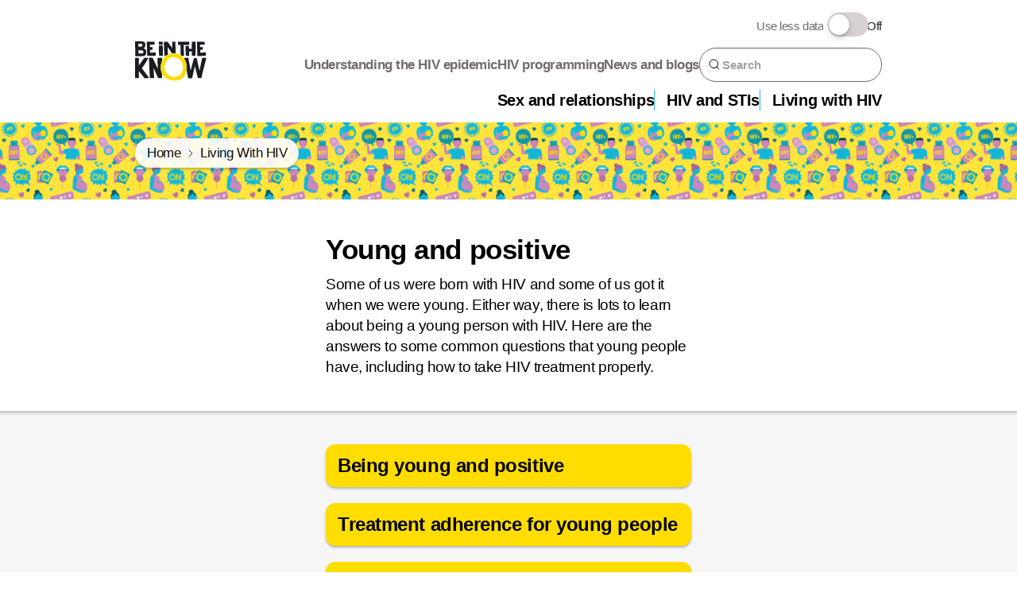

--- FILE ---
content_type: text/html; charset=utf-8
request_url: https://www.beintheknow.org/living-hiv/young-and-positive
body_size: 41159
content:
<!DOCTYPE html><html lang="en" class="fonts-not-loaded"><head><meta charSet="utf-8" data-next-head=""/><meta name="viewport" content="initial-scale=1.0, width=device-width" data-next-head=""/><link href="/_next/static/media/icon-32.722024ba.png" rel="icon" sizes="32x32" type="image/png" data-next-head=""/><link href="/_next/static/media/icon-16.6df77177.png" rel="icon" sizes="16x16" type="image/png" data-next-head=""/><link href="/_next/static/media/apple-touch-icon.84bb6347.png" rel="apple-touch-icon" sizes="180x180" type="image/png" data-next-head=""/><link rel="icon" href="[data-uri]" type="image/svg+xml" data-next-head=""/><meta name="theme-color" content="#17B6D9" data-next-head=""/><meta name="facebook-domain-verification" content="1fvf6pqrhv0hd4tmeadpculbonan73" data-next-head=""/><link rel="manifest" href="/site.webmanifest" data-next-head=""/><meta name="twitter:card" content="summary_large_image" data-next-head=""/><meta property="og:type" content="website" data-next-head=""/><meta property="og:site_name" content="Be in the KNOW" data-next-head=""/><title data-next-head="">Young and positive | Be in the KNOW</title><meta name="robots" content="index,follow" data-next-head=""/><meta name="googlebot" content="index,follow" data-next-head=""/><meta name="description" content="Some of us were born with HIV and some of us got it when we were young. Here are the answers to some common questions that young people ask about having HIV." data-next-head=""/><meta property="og:title" content="Young and positive" data-next-head=""/><meta property="og:description" content="Some of us were born with HIV and some of us got it when we were young. Here are the answers to some common questions that young people ask about having HIV." data-next-head=""/><meta property="og:url" content="https://www.beintheknow.org/living-hiv/young-and-positive" data-next-head=""/><meta property="og:image" content="https://main-bvxea6i-6rqgc3hghbyr4.uk-1.platformsh.site/sites/default/files/images/Living%20with%20HIV_0.png" data-next-head=""/><meta property="og:image:alt" content="Picture of living with HIV" data-next-head=""/><meta property="og:image:width" content="2732" data-next-head=""/><meta property="og:image:height" content="1536" data-next-head=""/><link rel="canonical" href="https://www.beintheknow.org/living-hiv/young-and-positive" data-next-head=""/><link rel="preload" as="image" href="/_next/static/media/living_with_HIV.fd80ade4.webp" data-next-head=""/><link rel="preload" href="/_next/static/css/91ce3410e70e1b97.css" as="style"/><script type="application/ld+json" data-next-head="">{
    "@context": "https://schema.org",
    "@type": "BreadcrumbList",
    "itemListElement": [
      {
        "@type": "ListItem",
        "position": 1,
        "item": {
          "@id": "https://www.beintheknow.org/",
          "name": "Home"
        }
      },{
        "@type": "ListItem",
        "position": 2,
        "item": {
          "@id": "https://www.beintheknow.org/living-with-hiv",
          "name": "Living With HIV"
        }
      }
     ]
  }</script><link rel="stylesheet" href="/_next/static/css/91ce3410e70e1b97.css" data-n-g=""/><noscript data-n-css=""></noscript><script defer="" noModule="" src="/_next/static/chunks/polyfills-42372ed130431b0a.js"></script><script defer="" src="/_next/static/chunks/8827-e62b25e69c2f523f.js"></script><script defer="" src="/_next/static/chunks/8470-a18f3336a866a58c.js"></script><script defer="" src="/_next/static/chunks/1096.dc14e96e194fd98c.js"></script><script src="/_next/static/chunks/webpack-620222ed40fd971f.js" defer=""></script><script src="/_next/static/chunks/framework-61890e0e53c603ca.js" defer=""></script><script src="/_next/static/chunks/main-2a7b476fe6ad2d16.js" defer=""></script><script src="/_next/static/chunks/pages/_app-84fa7e283a912251.js" defer=""></script><script src="/_next/static/chunks/3576-88920c35c9e160a0.js" defer=""></script><script src="/_next/static/chunks/8454-8b338ca081771cbc.js" defer=""></script><script src="/_next/static/chunks/1930-03dba2be6538a2b1.js" defer=""></script><script src="/_next/static/chunks/6423-20318d0a06a1176e.js" defer=""></script><script src="/_next/static/chunks/pages/%5B%5B...slug%5D%5D-d0ba618254570c6f.js" defer=""></script><script src="/_next/static/jKPyL7ZV8hffHGF1aPs46/_buildManifest.js" defer=""></script><script src="/_next/static/jKPyL7ZV8hffHGF1aPs46/_ssgManifest.js" defer=""></script></head><body><div id="__next"><a class="skip-to-content-link" href="#main">Skip to main content</a><div class="stack-xl bg-lightest-grey min-h-screen"><div class="md:py-md bg-white"><div class="flex text-xs text-accessible-grey items-center gap-sm mt-sm px-sm is-mobile-menu-item justify-end md:hidden gap-lg"><div>Use less data</div><div class="toggle-container flex items-center gap-sm"><div class="toggle-wrapper"><input type="checkbox" class="mobile-toggle" id="datalight-toggle" name="datalight-toggle"/><label for="datalight-toggle"></label></div><div class="text-black">Off</div></div></div><header class="header-mobile md:hidden"><div class="container flex flex-wrap justify-between"><a class="self-center justify-center py-sm" href="/"><img class="logo" src="[data-uri]" alt="Be in the KNOW"/></a><div class="flex items-center"><a class="search-icon justify-end font-bold text-accessible-grey hover:text-black text-sm flex flex-col items-center" href="/search"><span class="icon"><svg xmlns="http://www.w3.org/2000/svg" width="1.2em" height="1.2em" fill="none" class="icon-image icon-id-search" focusable="false" aria-hidden="true"><path stroke="CurrentColor" stroke-linecap="round" stroke-linejoin="round" d="M7.333 12.667A5.333 5.333 0 1 0 7.333 2a5.333 5.333 0 0 0 0 10.667M14 14l-2.9-2.9"></path></svg></span><span class="label">Search</span></a><button aria-disabled="false" aria-expanded="false" aria-controls="responsive-menu-panel" class="menu font-bold text-accessible-grey hover:text-black flex flex-col items-center ml-md text-sm"><svg width="44" height="44" viewBox="0 0 100 100"><path class="line line1" d="M 20,29.000046 H 80.000231 C 80.000231,29.000046 94.498839,28.817352 94.532987,66.711331 94.543142,77.980673 90.966081,81.670246 85.259173,81.668997 79.552261,81.667751 75.000211,74.999942 75.000211,74.999942 L 25.000021,25.000058"></path><path class="line line2" d="M 20,50 H 80"></path><path class="line line3" d="M 20,70.999954 H 80.000231 C 80.000231,70.999954 94.498839,71.182648 94.532987,33.288669 94.543142,22.019327 90.966081,18.329754 85.259173,18.331003 79.552261,18.332249 75.000211,25.000058 75.000211,25.000058 L 25.000021,74.999942"></path></svg><span class="label">Menu</span></button></div></div><div hidden="" id="responsive-menu-panel" role="region" class="w-full hidden"><nav class="bg-lightest-grey" id="site"><ol class=""><li class="text-sm border-t border-light-grey"><a class="container py-sm block w-full font-bold hover:underline" href="/sex-and-relationships">Sex and relationships</a></li><li class="text-sm border-t border-light-grey"><a class="container py-sm block w-full font-bold hover:underline" href="/hiv-and-stis">HIV and STIs</a></li><li class="text-sm border-t border-light-grey"><a class="container py-sm block w-full font-bold hover:underline" href="/living-with-hiv">Living with HIV</a></li><li class="text-sm border-t border-light-grey"><a class="container py-sm block w-full font-bold hover:underline" href="/understanding-hiv-epidemic">Understanding the HIV epidemic</a></li><li class="text-sm border-t border-light-grey"><a class="container py-sm block w-full font-bold hover:underline" href="/hiv-programming">HIV programming</a></li><li class="text-sm border-t border-light-grey"><a class="container py-sm block w-full font-bold hover:underline" href="/news-and-blogs">News and blogs</a></li></ol></nav><div class="follow-header bg-teal text-center py-lg"><div class="follow-block bg-teal text-center"><span class="text-base w-full font-bold block mb-sm">Follow us</span><ul class="inline-flex gap-sm"><li class=""><a aria-label="Facebook: follow" class="button has-icon-only" href="https://www.facebook.com/BITKhealth"><span class="icon"><svg xmlns="http://www.w3.org/2000/svg" width="1.2em" height="1.2em" fill="none" class="icon-image icon-id-facebook" focusable="false" aria-hidden="true"><path fill="#191D23" d="M8.56 4.635c-1.442 0-1.612.89-1.612 1.782v1.4h3.522l-.34 4.329H6.949v9.42H2.619v-9.42H.16V7.86h2.46V4.72C2.62 2.13 4.062.73 6.948.73h3.522v3.99c0-.085-1.91-.085-1.91-.085"></path></svg></span></a></li><li><a aria-label="Instagram: follow" class="button has-icon-only" href="https://www.instagram.com/bitkhealth"><span class="icon"><svg xmlns="http://www.w3.org/2000/svg" viewBox="0 0 512 512" class="icon-image icon-id-instagram" focusable="false" aria-hidden="true" height="1.2em" width="1.2em"><path d="M256 49.471c67.266 0 75.233.257 101.8 1.469 24.562 1.121 37.9 5.224 46.778 8.674a78.05 78.05 0 0 1 28.966 18.845 78.05 78.05 0 0 1 18.845 28.966c3.45 8.877 7.554 22.216 8.674 46.778 1.212 26.565 1.469 34.532 1.469 101.8s-.257 75.233-1.469 101.8c-1.121 24.562-5.225 37.9-8.674 46.778a83.43 83.43 0 0 1-47.811 47.811c-8.877 3.45-22.216 7.554-46.778 8.674-26.56 1.212-34.527 1.469-101.8 1.469s-75.237-.257-101.8-1.469c-24.562-1.121-37.9-5.225-46.778-8.674a78.05 78.05 0 0 1-28.966-18.845 78.05 78.05 0 0 1-18.845-28.966c-3.45-8.877-7.554-22.216-8.674-46.778-1.212-26.564-1.469-34.532-1.469-101.8s.257-75.233 1.469-101.8c1.121-24.562 5.224-37.9 8.674-46.778a78.05 78.05 0 0 1 18.847-28.967 78.05 78.05 0 0 1 28.966-18.845c8.877-3.45 22.216-7.554 46.778-8.674 26.565-1.212 34.532-1.469 101.8-1.469m0-45.391c-68.418 0-77 .29-103.866 1.516-26.815 1.224-45.127 5.482-61.151 11.71a123.5 123.5 0 0 0-44.62 29.057A123.5 123.5 0 0 0 17.3 90.982c-6.223 16.025-10.481 34.337-11.7 61.152C4.369 179 4.079 187.582 4.079 256s.29 77 1.521 103.866c1.224 26.815 5.482 45.127 11.71 61.151a123.5 123.5 0 0 0 29.057 44.62 123.5 123.5 0 0 0 44.62 29.057c16.025 6.228 34.337 10.486 61.151 11.71 26.87 1.226 35.449 1.516 103.866 1.516s77-.29 103.866-1.516c26.815-1.224 45.127-5.482 61.151-11.71a128.82 128.82 0 0 0 73.677-73.677c6.228-16.025 10.486-34.337 11.71-61.151 1.226-26.87 1.516-35.449 1.516-103.866s-.29-77-1.516-103.866c-1.224-26.815-5.482-45.127-11.71-61.151a123.5 123.5 0 0 0-29.057-44.62A123.5 123.5 0 0 0 421.018 17.3c-16.025-6.223-34.337-10.481-61.152-11.7C333 4.369 324.418 4.079 256 4.079Z" style="fill:currentColor"></path><path d="M256 126.635A129.365 129.365 0 1 0 385.365 256 129.365 129.365 0 0 0 256 126.635m0 213.338A83.973 83.973 0 1 1 339.974 256 83.974 83.974 0 0 1 256 339.973" style="fill:currentColor"></path><circle cx="390.476" cy="121.524" r="30.23" style="fill:currentColor"></circle></svg></span></a></li><li><a aria-label="Twitter: follow" class="button has-icon-only" href="https://twitter.com/bitkhealth"><span class="icon"><svg xmlns="http://www.w3.org/2000/svg" width="1.2em" height="1.2em" fill="none" style="transform:scale(1.6)" class="icon-image icon-id-twitter" focusable="false" aria-hidden="true"><circle cx="22.5" cy="22.5" r="22.5"></circle><path fill="#191D23" d="M24.903 20.892 32.348 12h-1.764l-6.465 7.72L18.956 12H13l7.808 11.675L13 33h1.764l6.828-8.154L27.045 33H33zm-2.417 2.886-.791-1.162-6.295-9.251h2.71l5.08 7.465.791 1.163 6.604 9.704h-2.71z"></path></svg></span></a></li><li><a aria-label="Linkedin: follow" class="button has-icon-only" href="https://www.linkedin.com/showcase/bitkhealth/"><span class="icon"><svg xmlns="http://www.w3.org/2000/svg" width="1.2em" height="1.2em" fill="none" class="icon-image icon-id-linkedin" focusable="false" aria-hidden="true"><circle cx="45" cy="45" r="45"></circle><g clip-path="url(#linkedin_svg__a)" transform="matrix(1.8 0 0 1.8 -19 -19)"><path fill="#191D23" d="M31.447 31.452h-3.554v-5.569c0-1.328-.027-3.037-1.852-3.037-1.853 0-2.136 1.445-2.136 2.939v5.667h-3.554V20h3.414v1.561h.046c.477-.9 1.637-1.85 3.37-1.85 3.601 0 4.267 2.37 4.267 5.455v6.286zm-15.11-13.019a2.06 2.06 0 0 1-2.063-2.065 2.064 2.064 0 1 1 2.063 2.065m1.782 13.019h-3.564V20h3.564zM33.225 11H12.771c-.979 0-1.771.774-1.771 1.729v20.542c0 .956.792 1.729 1.771 1.729h20.451C34.2 35 35 34.227 35 33.271V12.729c0-.955-.8-1.729-1.778-1.729z"></path></g><defs><clipPath id="linkedin_svg__a"><path fill="#fff" d="M11 11h45v45H11z"></path></clipPath></defs></svg></span></a></li><li><a aria-label="Youtube: follow" class="button has-icon-only" href="https://www.youtube.com/@bitkhealth"><span class="icon"><svg xmlns="http://www.w3.org/2000/svg" width="1.2em" height="1.2em" fill="none" class="icon-image icon-id-youtube" focusable="false" aria-hidden="true"><path fill="#000" d="M24.134 3.975c0-2.11-1.529-3.806-3.418-3.806A165 165 0 0 0 12.887 0h-.832c-2.66 0-5.273.047-7.831.169C2.339.169.81 1.875.81 3.984A70 70 0 0 0 .65 8.991 73 73 0 0 0 .806 14c0 2.11 1.528 3.82 3.412 3.82 2.687.127 5.444.184 8.247.179q4.21.017 8.247-.178c1.889 0 3.417-1.711 3.417-3.82.11-1.674.162-3.343.157-5.016a70 70 0 0 0-.152-5.011m-13.927 9.614V4.38l6.695 4.602z"></path></svg></span></a></li></ul></div></div></div></header><header class="header-wide container hidden md:flex justify-between"><a class="self-center justify-center py-sm" href="/"><img class="logo" src="[data-uri]" alt="Be in the KNOW"/></a><div class="text-right stack-sm"><div class="flex text-xs text-accessible-grey items-center gap-sm justify-end"><div>Use less data</div><div class="toggle-container flex items-center gap-sm"><div class="toggle-wrapper"><input type="checkbox" class="mobile-toggle" id="datalight-toggle" name="datalight-toggle"/><label for="datalight-toggle"></label></div><div class="text-black">Off</div></div></div><div class="flex items-center gap-md"><nav aria-label="Secondary Links"><ol class="inline-flex gap-md"><li><a class="text-xs md:text-sm text-accessible-grey hover:text-teal-dark hover:underline font-bold" href="/understanding-hiv-epidemic">Understanding the HIV epidemic</a></li><li><a class="text-xs md:text-sm text-accessible-grey hover:text-teal-dark hover:underline font-bold" href="/hiv-programming">HIV programming</a></li><li><a class="text-xs md:text-sm text-accessible-grey hover:text-teal-dark hover:underline font-bold" href="/news-and-blogs">News and blogs</a></li></ol></nav><form class="search-widget bg-white flex gap-sm border border-accessible-grey rounded-full p-sm" action="/search" method="GET"><label class="label-above block font-semibold text-accessible-grey sr-only" for="sitewide-search-header">Search</label><input id="sitewide-search-header" type="search" placeholder="Search" class="order-2 font-semibold w-full" name="query"/><button type="submit" class="order-1" aria-label="Submit your search query"><span class="icon"><svg xmlns="http://www.w3.org/2000/svg" width="1.2em" height="1.2em" fill="none" class="icon-image icon-id-search" focusable="false" aria-hidden="true"><path stroke="CurrentColor" stroke-linecap="round" stroke-linejoin="round" d="M7.333 12.667A5.333 5.333 0 1 0 7.333 2a5.333 5.333 0 0 0 0 10.667M14 14l-2.9-2.9"></path></svg></span></button></form></div><nav aria-label="primary sections" class="main-menu w-full"><ol class="justify-self-end inline-flex gap-md"><li><a class="text-sm md:text-md font-bold hover:text-teal-dark hover:underline pl-md" href="/sex-and-relationships">Sex and relationships</a></li><li><a class="text-sm md:text-md font-bold hover:text-teal-dark hover:underline pl-md" href="/hiv-and-stis">HIV and STIs</a></li><li><a class="text-sm md:text-md font-bold hover:text-teal-dark hover:underline pl-md" href="/living-with-hiv">Living with HIV</a></li></ol></nav></div></header></div><main id="main" class="stack-item-0 bg-lightest-grey"><div class="bg-white"><div class="bg-pattern-hiv page-banner print:hidden"><div class="container pt-sm md:pt-lg"><ol class="breadcrumb hierarchy inline-flex rounded-full px-md py-sm opacity-90 shadow breadcrumb--has-multiple self-start"><li class="hierarchy__item text-xs md:text-sm inline-flex"><a class="hover:underline leading-none" href="/">Home</a></li><li class="hierarchy__item text-xs md:text-sm inline-flex"><a class="hover:underline leading-none" href="/living-with-hiv">Living With HIV</a></li></ol></div></div><div class="container"><div class="grid grid-cols-2 md:grid-cols-6 lg:grid-cols-12 gap-sm md:gap-lg"><div class="col-span-full md:col-start-2 md:col-span-4 lg:col-start-4 lg:col-span-6 print:col-span-full"><div class="stack-sm md:stack py-lg md:py-xl"><h1 class="heading-1">Young and positive</h1><div class="prose"><p>Some of us were born with HIV and some of us got it when we were young. Either way, there is lots to learn about being a young person with HIV.&nbsp;Here are the answers to some common questions that young people have, including how to take HIV treatment properly.</p>
</div></div></div></div></div></div><div class="stack-item-0 pt-lg md:pt-xl inset-shadow"><div class="container"><div class="grid grid-cols-2 md:grid-cols-6 lg:grid-cols-12 gap-sm md:gap-lg"><div class="col-span-full md:col-start-2 md:col-span-4 lg:col-start-4 lg:col-span-6 print:col-span-full"><div class="stack-lg md:stack-xl"><ol class="stack-md md:stack-lg"><li class="surface rounded bg-yellow p-md heading-2"><a class="hover:underline" href="/living-hiv/young-and-positive/being-young-and-positive">Being young and positive </a></li><li class="surface rounded bg-yellow p-md heading-2"><a class="hover:underline" href="/living-hiv/young-and-positive/treatment-adherence-young-people">Treatment adherence for young people </a></li><li class="surface rounded bg-yellow p-md heading-2"><a class="hover:underline" href="/living-hiv/young-and-positive/stories">Young and positive stories</a></li></ol><div class="stack-md md:stack-xl"><div><h2 class="text-sm md:text-base font-semibold mb-sm text-center">Share this page</h2><ul class="flex justify-center gap-md"><li><a target="_blank" aria-label="Facebook" class="button has-icon-only share-page-facebook share-page" href="https://www.facebook.com/sharer/sharer.php?u=https://www.beintheknow.org/living-hiv/young-and-positive&amp;quote="><span class="icon"><svg xmlns="http://www.w3.org/2000/svg" width="1.2em" height="1.2em" fill="none" class="icon-image icon-id-facebook" focusable="false" aria-hidden="true"><path fill="#191D23" d="M8.56 4.635c-1.442 0-1.612.89-1.612 1.782v1.4h3.522l-.34 4.329H6.949v9.42H2.619v-9.42H.16V7.86h2.46V4.72C2.62 2.13 4.062.73 6.948.73h3.522v3.99c0-.085-1.91-.085-1.91-.085"></path></svg></span></a></li><li><a target="_blank" aria-label="Twitter" class="button has-icon-only share-page-twitter share-page" href="https://twitter.com/intent/tweet?url=https://www.beintheknow.org/living-hiv/young-and-positive&amp;text="><span class="icon"><svg xmlns="http://www.w3.org/2000/svg" width="1.2em" height="1.2em" fill="none" style="transform:scale(1.6)" class="icon-image icon-id-twitter" focusable="false" aria-hidden="true"><circle cx="22.5" cy="22.5" r="22.5"></circle><path fill="#191D23" d="M24.903 20.892 32.348 12h-1.764l-6.465 7.72L18.956 12H13l7.808 11.675L13 33h1.764l6.828-8.154L27.045 33H33zm-2.417 2.886-.791-1.162-6.295-9.251h2.71l5.08 7.465.791 1.163 6.604 9.704h-2.71z"></path></svg></span></a></li><li><a data-action="share/whatsapp/share" target="_blank" aria-label="Whatsapp" class="button has-icon-only share-page-whatsapp share-page" href="https://api.whatsapp.com/send?text=https://www.beintheknow.org/living-hiv/young-and-positive%20"><span class="icon"><svg xmlns="http://www.w3.org/2000/svg" width="1.2em" height="1.2em" fill="none" class="icon-image icon-id-whatsapp" focusable="false" aria-hidden="true"><path fill="#191D23" d="M11.22.951C5.35.951.59 5.537.59 11.195a9.9 9.9 0 0 0 1.525 5.29L.196 21.98l5.886-1.816a10.9 10.9 0 0 0 5.139 1.274c5.872 0 10.632-4.586 10.632-10.243C21.853 5.537 17.093.95 11.22.95m5.287 14.134c-.25.602-1.38 1.151-1.88 1.177-.499.025-.513.375-3.231-.772s-4.353-3.935-4.482-4.115c-.13-.179-1.053-1.457-1.003-2.744.05-1.286.776-1.893 1.035-2.146s.555-.298.736-.3c.214-.004.353-.007.511-.001.158.005.396-.033.602.499.206.531.698 1.838.761 1.97.063.134.102.288.005.46-.097.171-.147.278-.288.426-.142.148-.299.33-.425.443-.141.126-.289.262-.14.53.148.267.66 1.143 1.44 1.864 1 .929 1.865 1.236 2.13 1.377.267.14.426.125.592-.044.164-.169.707-.74.899-.994.19-.255.37-.205.616-.109.245.096 1.554.777 1.82.918.267.14.445.212.509.324.064.111.043.635-.207 1.237"></path></svg></span></a></li><li><a target="_blank" aria-label="linkedin" class="button has-icon-only share-page-linkedin share-page" href="https://www.linkedin.com/sharing/share-offsite/?url=https://www.beintheknow.org/living-hiv/young-and-positive"><span class="icon"><svg xmlns="http://www.w3.org/2000/svg" width="1.2em" height="1.2em" fill="none" class="icon-image icon-id-linkedin" focusable="false" aria-hidden="true"><circle cx="45" cy="45" r="45"></circle><g clip-path="url(#linkedin_svg__a)" transform="matrix(1.8 0 0 1.8 -19 -19)"><path fill="#191D23" d="M31.447 31.452h-3.554v-5.569c0-1.328-.027-3.037-1.852-3.037-1.853 0-2.136 1.445-2.136 2.939v5.667h-3.554V20h3.414v1.561h.046c.477-.9 1.637-1.85 3.37-1.85 3.601 0 4.267 2.37 4.267 5.455v6.286zm-15.11-13.019a2.06 2.06 0 0 1-2.063-2.065 2.064 2.064 0 1 1 2.063 2.065m1.782 13.019h-3.564V20h3.564zM33.225 11H12.771c-.979 0-1.771.774-1.771 1.729v20.542c0 .956.792 1.729 1.771 1.729h20.451C34.2 35 35 34.227 35 33.271V12.729c0-.955-.8-1.729-1.778-1.729z"></path></g><defs><clipPath id="linkedin_svg__a"><path fill="#fff" d="M11 11h45v45H11z"></path></clipPath></defs></svg></span></a></li></ul></div><div class="stack-md"><h2 class="font-bold text-sm md:text-base text-center">Still can&#x27;t find what you&#x27;re looking for?</h2><form class="search-widget bg-white flex gap-sm border border-accessible-grey rounded-full p-sm" action="/search" method="GET"><label class="label-above block font-semibold text-accessible-grey sr-only" for="sitewide-search-page">Search</label><input id="sitewide-search-page" type="search" placeholder="Search" class="order-2 font-semibold w-full" name="query"/><button type="submit" class="order-1" aria-label="Submit your search query"><span class="icon"><svg xmlns="http://www.w3.org/2000/svg" width="1.2em" height="1.2em" fill="none" class="icon-image icon-id-search" focusable="false" aria-hidden="true"><path stroke="CurrentColor" stroke-linecap="round" stroke-linejoin="round" d="M7.333 12.667A5.333 5.333 0 1 0 7.333 2a5.333 5.333 0 0 0 0 10.667M14 14l-2.9-2.9"></path></svg></span></button></form></div></div></div></div></div></div></div></main><footer class="py-lg md:py-xl bg-teal"><div class="container stack-lg md:grid grid-cols-1 md:grid-cols-3 gap-y-xl lg:gap-x-xxl"><a href="/" class="col-span-3"><img src="[data-uri]" alt="Be in the KNOW - get the facts about sexual health and HIV"/></a><nav aria-label="sections" class="w-full"><ol class="text-sm md:text-base font-bold underline stack-sm"><li class=""><a href="/sex-and-relationships">Sex and relationships</a></li><li class=""><a href="/hiv-and-stis">HIV and STIs</a></li><li class=""><a href="/living-with-hiv">Living with HIV</a></li></ol></nav><div class="trusted-source "><div class="text-center lg:text-left font-bold flex flex-wrap justify-center lg:justify-start py-lg md:py-0"><span class="text-sm md:text-base mb-sm block w-full"> <!-- -->We are a trusted source</span><a class="trusted-logo hover:opacity-90" href="/trusted-source"><span style="box-sizing:border-box;display:inline-block;overflow:hidden;width:initial;height:initial;background:none;opacity:1;border:0;margin:0;padding:0;position:relative;max-width:100%"><span style="box-sizing:border-box;display:block;width:initial;height:initial;background:none;opacity:1;border:0;margin:0;padding:0;max-width:100%"><img style="display:block;max-width:100%;width:initial;height:initial;background:none;opacity:1;border:0;margin:0;padding:0" alt="" aria-hidden="true" src="data:image/svg+xml,%3csvg%20xmlns=%27http://www.w3.org/2000/svg%27%20version=%271.1%27%20width=%271750%27%20height=%271000%27/%3e"/></span><img alt="Trusted infomation creator - patient infomation forum" src="[data-uri]" decoding="async" data-nimg="intrinsic" class="mr-lg" style="position:absolute;top:0;left:0;bottom:0;right:0;box-sizing:border-box;padding:0;border:none;margin:auto;display:block;width:0;height:0;min-width:100%;max-width:100%;min-height:100%;max-height:100%"/><noscript><img alt="Trusted infomation creator - patient infomation forum" loading="lazy" decoding="async" data-nimg="intrinsic" style="position:absolute;top:0;left:0;bottom:0;right:0;box-sizing:border-box;padding:0;border:none;margin:auto;display:block;width:0;height:0;min-width:100%;max-width:100%;min-height:100%;max-height:100%" class="mr-lg" srcSet="/_next/image?url=%2F_next%2Fstatic%2Fmedia%2FPIF-TICK.d3ea5cf8.png&amp;w=1920&amp;q=75 1x, /_next/image?url=%2F_next%2Fstatic%2Fmedia%2FPIF-TICK.d3ea5cf8.png&amp;w=3840&amp;q=75 2x" src="/_next/image?url=%2F_next%2Fstatic%2Fmedia%2FPIF-TICK.d3ea5cf8.png&amp;w=3840&amp;q=75"/></noscript></span></a><a class="trusted-logo hover:opacity-90" href="/trusted-source"><span style="box-sizing:border-box;display:inline-block;overflow:hidden;width:initial;height:initial;background:none;opacity:1;border:0;margin:0;padding:0;position:relative;max-width:100%"><span style="box-sizing:border-box;display:block;width:initial;height:initial;background:none;opacity:1;border:0;margin:0;padding:0;max-width:100%"><img style="display:block;max-width:100%;width:initial;height:initial;background:none;opacity:1;border:0;margin:0;padding:0" alt="" aria-hidden="true" src="data:image/svg+xml,%3csvg%20xmlns=%27http://www.w3.org/2000/svg%27%20version=%271.1%27%20width=%272200%27%20height=%271000%27/%3e"/></span><img alt="powered by KCH" src="[data-uri]" decoding="async" data-nimg="intrinsic" class="mr-lg" style="position:absolute;top:0;left:0;bottom:0;right:0;box-sizing:border-box;padding:0;border:none;margin:auto;display:block;width:0;height:0;min-width:100%;max-width:100%;min-height:100%;max-height:100%"/><noscript><img alt="powered by KCH" loading="lazy" decoding="async" data-nimg="intrinsic" style="position:absolute;top:0;left:0;bottom:0;right:0;box-sizing:border-box;padding:0;border:none;margin:auto;display:block;width:0;height:0;min-width:100%;max-width:100%;min-height:100%;max-height:100%" class="mr-lg" srcSet="/_next/image?url=%2F_next%2Fstatic%2Fmedia%2Fkch.33271726.png&amp;w=3840&amp;q=75 1x" src="/_next/image?url=%2F_next%2Fstatic%2Fmedia%2Fkch.33271726.png&amp;w=3840&amp;q=75"/></noscript></span></a></div></div><div class="follow-block bg-teal text-center"><span class="text-base w-full font-bold block mb-sm">Follow us</span><ul class="inline-flex gap-sm"><li class=""><a aria-label="Facebook: follow" class="button has-icon-only" href="https://www.facebook.com/BITKhealth"><span class="icon"><svg xmlns="http://www.w3.org/2000/svg" width="1.2em" height="1.2em" fill="none" class="icon-image icon-id-facebook" focusable="false" aria-hidden="true"><path fill="#191D23" d="M8.56 4.635c-1.442 0-1.612.89-1.612 1.782v1.4h3.522l-.34 4.329H6.949v9.42H2.619v-9.42H.16V7.86h2.46V4.72C2.62 2.13 4.062.73 6.948.73h3.522v3.99c0-.085-1.91-.085-1.91-.085"></path></svg></span></a></li><li><a aria-label="Instagram: follow" class="button has-icon-only" href="https://www.instagram.com/bitkhealth"><span class="icon"><svg xmlns="http://www.w3.org/2000/svg" viewBox="0 0 512 512" class="icon-image icon-id-instagram" focusable="false" aria-hidden="true" height="1.2em" width="1.2em"><path d="M256 49.471c67.266 0 75.233.257 101.8 1.469 24.562 1.121 37.9 5.224 46.778 8.674a78.05 78.05 0 0 1 28.966 18.845 78.05 78.05 0 0 1 18.845 28.966c3.45 8.877 7.554 22.216 8.674 46.778 1.212 26.565 1.469 34.532 1.469 101.8s-.257 75.233-1.469 101.8c-1.121 24.562-5.225 37.9-8.674 46.778a83.43 83.43 0 0 1-47.811 47.811c-8.877 3.45-22.216 7.554-46.778 8.674-26.56 1.212-34.527 1.469-101.8 1.469s-75.237-.257-101.8-1.469c-24.562-1.121-37.9-5.225-46.778-8.674a78.05 78.05 0 0 1-28.966-18.845 78.05 78.05 0 0 1-18.845-28.966c-3.45-8.877-7.554-22.216-8.674-46.778-1.212-26.564-1.469-34.532-1.469-101.8s.257-75.233 1.469-101.8c1.121-24.562 5.224-37.9 8.674-46.778a78.05 78.05 0 0 1 18.847-28.967 78.05 78.05 0 0 1 28.966-18.845c8.877-3.45 22.216-7.554 46.778-8.674 26.565-1.212 34.532-1.469 101.8-1.469m0-45.391c-68.418 0-77 .29-103.866 1.516-26.815 1.224-45.127 5.482-61.151 11.71a123.5 123.5 0 0 0-44.62 29.057A123.5 123.5 0 0 0 17.3 90.982c-6.223 16.025-10.481 34.337-11.7 61.152C4.369 179 4.079 187.582 4.079 256s.29 77 1.521 103.866c1.224 26.815 5.482 45.127 11.71 61.151a123.5 123.5 0 0 0 29.057 44.62 123.5 123.5 0 0 0 44.62 29.057c16.025 6.228 34.337 10.486 61.151 11.71 26.87 1.226 35.449 1.516 103.866 1.516s77-.29 103.866-1.516c26.815-1.224 45.127-5.482 61.151-11.71a128.82 128.82 0 0 0 73.677-73.677c6.228-16.025 10.486-34.337 11.71-61.151 1.226-26.87 1.516-35.449 1.516-103.866s-.29-77-1.516-103.866c-1.224-26.815-5.482-45.127-11.71-61.151a123.5 123.5 0 0 0-29.057-44.62A123.5 123.5 0 0 0 421.018 17.3c-16.025-6.223-34.337-10.481-61.152-11.7C333 4.369 324.418 4.079 256 4.079Z" style="fill:currentColor"></path><path d="M256 126.635A129.365 129.365 0 1 0 385.365 256 129.365 129.365 0 0 0 256 126.635m0 213.338A83.973 83.973 0 1 1 339.974 256 83.974 83.974 0 0 1 256 339.973" style="fill:currentColor"></path><circle cx="390.476" cy="121.524" r="30.23" style="fill:currentColor"></circle></svg></span></a></li><li><a aria-label="Twitter: follow" class="button has-icon-only" href="https://twitter.com/bitkhealth"><span class="icon"><svg xmlns="http://www.w3.org/2000/svg" width="1.2em" height="1.2em" fill="none" style="transform:scale(1.6)" class="icon-image icon-id-twitter" focusable="false" aria-hidden="true"><circle cx="22.5" cy="22.5" r="22.5"></circle><path fill="#191D23" d="M24.903 20.892 32.348 12h-1.764l-6.465 7.72L18.956 12H13l7.808 11.675L13 33h1.764l6.828-8.154L27.045 33H33zm-2.417 2.886-.791-1.162-6.295-9.251h2.71l5.08 7.465.791 1.163 6.604 9.704h-2.71z"></path></svg></span></a></li><li><a aria-label="Linkedin: follow" class="button has-icon-only" href="https://www.linkedin.com/showcase/bitkhealth/"><span class="icon"><svg xmlns="http://www.w3.org/2000/svg" width="1.2em" height="1.2em" fill="none" class="icon-image icon-id-linkedin" focusable="false" aria-hidden="true"><circle cx="45" cy="45" r="45"></circle><g clip-path="url(#linkedin_svg__a)" transform="matrix(1.8 0 0 1.8 -19 -19)"><path fill="#191D23" d="M31.447 31.452h-3.554v-5.569c0-1.328-.027-3.037-1.852-3.037-1.853 0-2.136 1.445-2.136 2.939v5.667h-3.554V20h3.414v1.561h.046c.477-.9 1.637-1.85 3.37-1.85 3.601 0 4.267 2.37 4.267 5.455v6.286zm-15.11-13.019a2.06 2.06 0 0 1-2.063-2.065 2.064 2.064 0 1 1 2.063 2.065m1.782 13.019h-3.564V20h3.564zM33.225 11H12.771c-.979 0-1.771.774-1.771 1.729v20.542c0 .956.792 1.729 1.771 1.729h20.451C34.2 35 35 34.227 35 33.271V12.729c0-.955-.8-1.729-1.778-1.729z"></path></g><defs><clipPath id="linkedin_svg__a"><path fill="#fff" d="M11 11h45v45H11z"></path></clipPath></defs></svg></span></a></li><li><a aria-label="Youtube: follow" class="button has-icon-only" href="https://www.youtube.com/@bitkhealth"><span class="icon"><svg xmlns="http://www.w3.org/2000/svg" width="1.2em" height="1.2em" fill="none" class="icon-image icon-id-youtube" focusable="false" aria-hidden="true"><path fill="#000" d="M24.134 3.975c0-2.11-1.529-3.806-3.418-3.806A165 165 0 0 0 12.887 0h-.832c-2.66 0-5.273.047-7.831.169C2.339.169.81 1.875.81 3.984A70 70 0 0 0 .65 8.991 73 73 0 0 0 .806 14c0 2.11 1.528 3.82 3.412 3.82 2.687.127 5.444.184 8.247.179q4.21.017 8.247-.178c1.889 0 3.417-1.711 3.417-3.82.11-1.674.162-3.343.157-5.016a70 70 0 0 0-.152-5.011m-13.927 9.614V4.38l6.695 4.602z"></path></svg></span></a></li></ul></div><nav aria-label="legal" id="footer" class="footer-menu lg:col-span-2"><ol class="text-xs gap-x-sm"><li class=" underline"><a class="pb-sm inline-block" href="/about-bitk">About Be in the KNOW</a></li><li class=" underline"><a class="pb-sm inline-block" href="/be-know-team">Meet the team</a></li><li class=" underline"><a class="pb-sm inline-block" href="/our-community-guidelines">Community guidelines</a></li><li class=" underline"><a class="pb-sm inline-block" href="/terms-and-conditions">Terms and conditions</a></li><li class=" underline"><a class="pb-sm inline-block" href="/privacy-policy">Privacy policy</a></li><li class=" underline"><a class="pb-sm inline-block" href="/creative-commons">Creative commons</a></li></ol></nav><p class="col-start-3 text-xs">Be in the KNOW is powered by Kenya Communications Hub. All material on<!-- --> <a href="/" class="underline">www.beintheknow.org</a> <!-- -->is copyright Kenya Communications Hub (unless stated otherwise).</p></div></footer></div></div><script id="__NEXT_DATA__" type="application/json">{"props":{"pageProps":{"resourceSafe":[[2,[[1,2],[3,4],[5,6],[7,6],[8,9],[10,11],[12,13],[14,15],[16,17],[24,25],[26,27],[28,13],[29,13],[30,31],[43,44],[49,15],[50,51],[52,53],[66,51],[67,68],[69,70],[71,72],[73,74],[79,80],[87,70],[88,89],[94,95],[96,97],[153,156],[157,46]]],[0,"type"],[0,"taxonomy_term--sections"],[0,"id"],[0,"49f9c5bf-cb1e-41bb-af44-3517bacf50e5"],[0,"drupal_internal__tid"],[0,24],[0,"drupal_internal__revision_id"],[0,"langcode"],[0,"en"],[0,"revision_created"],[0,"2022-01-27T13:25:42+00:00"],[0,"status"],[0,true],[0,"name"],[0,"Young and positive"],[0,"description"],[2,[[18,19],[20,21],[22,23]]],[0,"value"],[0,"\u003cp\u003eSome of us were born with HIV and some of us got it when we were young. Either way, there is lots to learn about being a young person with HIV.\u0026nbsp;Here are the answers to some common questions that young people have, including how to take HIV treatment properly.\u003c/p\u003e\r\n"],[0,"format"],[0,"basic_html"],[0,"processed"],[0,"\u003cp\u003eSome of us were born with HIV and some of us got it when we were young. Either way, there is lots to learn about being a young person with HIV.\u0026nbsp;Here are the answers to some common questions that young people have, including how to take HIV treatment properly.\u003c/p\u003e\n"],[0,"weight"],[0,2],[0,"changed"],[0,"2022-03-10T16:15:43+00:00"],[0,"default_langcode"],[0,"revision_translation_affected"],[0,"breadcrumbs"],[1,[32,39]],[2,[[33,34],[35,36],[37,38]]],[0,"uri"],[0,"https://main-bvxea6i-6rqgc3hghbyr4.uk-1.platformsh.site/"],[0,"title"],[0,"Home"],[0,"options"],[1,[]],[2,[[33,40],[35,41],[37,42]]],[0,"https://main-bvxea6i-6rqgc3hghbyr4.uk-1.platformsh.site/living-with-hiv"],[0,"Living With HIV"],[1,[]],[0,"path"],[2,[[45,46],[47,48],[8,9]]],[0,"alias"],[0,"/living-hiv/young-and-positive"],[0,"pid"],[0,42],[0,"meta_title_computed"],[0,"meta_description_computed"],[0,"Some of us were born with HIV and some of us got it when we were young. Here are the answers to some common questions that young people ask about having HIV."],[0,"page_links"],[1,[54,58,62]],[2,[[33,55],[35,56],[37,57]]],[0,"/living-hiv/young-and-positive/being-young-and-positive"],[0,"Being young and positive "],[1,[]],[2,[[33,59],[35,60],[37,61]]],[0,"/living-hiv/young-and-positive/treatment-adherence-young-people"],[0,"Treatment adherence for young people "],[1,[]],[2,[[33,63],[35,64],[37,65]]],[0,"/living-hiv/young-and-positive/stories"],[0,"Young and positive stories"],[1,[]],[0,"field_meta_description"],[0,"field_meta_noindex"],[0,false],[0,"field_meta_title"],[0,null],[0,"field_section_design"],[0,"3"],[0,"links"],[2,[[75,76]]],[0,"self"],[2,[[77,78]]],[0,"href"],[0,"https://main-bvxea6i-6rqgc3hghbyr4.uk-1.platformsh.site/jsonapi/taxonomy_term/sections/49f9c5bf-cb1e-41bb-af44-3517bacf50e5?resourceVersion=id%3A24"],[0,"vid"],[2,[[1,81],[3,82],[83,84]]],[0,"taxonomy_vocabulary--taxonomy_vocabulary"],[0,"ee03c006-ff65-403b-8a6b-5ce87ff5053f"],[0,"resourceIdObjMeta"],[2,[[85,86]]],[0,"drupal_internal__target_id"],[0,"sections"],[0,"revision_user"],[0,"parent"],[1,[90]],[2,[[1,2],[3,91],[83,92]]],[0,"b9eb76f5-648c-40be-af6c-921de57d58a2"],[2,[[85,93]]],[0,13],[0,"subsections"],[1,[]],[0,"field_meta_image"],[2,[[1,98],[3,99],[100,101],[8,9],[14,102],[73,103],[83,106],[107,70],[108,109],[153,155]]],[0,"media--image"],[0,"0bc93595-0866-407e-be66-2f5bf9111ece"],[0,"drupal_internal__mid"],[0,90],[0,"Living with HIV.png"],[2,[[75,104]]],[2,[[77,105]]],[0,"https://main-bvxea6i-6rqgc3hghbyr4.uk-1.platformsh.site/jsonapi/media/image/0bc93595-0866-407e-be66-2f5bf9111ece?resourceVersion=id%3A91"],[2,[[85,101]]],[0,"bundle"],[0,"field_media_image"],[2,[[1,110],[3,111],[112,113],[8,9],[114,102],[33,115],[119,120],[121,122],[12,13],[123,124],[26,125],[126,127],[73,136],[83,139],[147,148],[153,154]]],[0,"file--file"],[0,"bb9aed29-1fcb-4625-a913-bf484e55e8b9"],[0,"drupal_internal__fid"],[0,99],[0,"filename"],[2,[[18,116],[117,118]]],[0,"public://images/Living with HIV_0.png"],[0,"url"],[0,"/sites/default/files/images/Living%20with%20HIV_0.png"],[0,"filemime"],[0,"image/png"],[0,"filesize"],[0,211033],[0,"created"],[0,"2022-02-14T14:39:05+00:00"],[0,"2022-02-14T14:39:18+00:00"],[0,"image_style_uri"],[2,[[128,129],[130,131],[132,133],[134,135]]],[0,"card"],[0,"https://main-bvxea6i-6rqgc3hghbyr4.uk-1.platformsh.site/sites/default/files/styles/card/public/images/Living%20with%20HIV_0.png?h=a5ae579a\u0026itok=CLlgXJ0Z"],[0,"landscape_full_width"],[0,"https://main-bvxea6i-6rqgc3hghbyr4.uk-1.platformsh.site/sites/default/files/styles/landscape_full_width/public/images/Living%20with%20HIV_0.png?h=a5ae579a\u0026itok=4JxhYMLR"],[0,"quiz"],[0,"https://main-bvxea6i-6rqgc3hghbyr4.uk-1.platformsh.site/sites/default/files/styles/quiz/public/images/Living%20with%20HIV_0.png?h=a5ae579a\u0026itok=r83lV5x_"],[0,"square"],[0,"https://main-bvxea6i-6rqgc3hghbyr4.uk-1.platformsh.site/sites/default/files/styles/square/public/images/Living%20with%20HIV_0.png?h=a5ae579a\u0026itok=A-aHwR4q"],[2,[[75,137]]],[2,[[77,138]]],[0,"https://main-bvxea6i-6rqgc3hghbyr4.uk-1.platformsh.site/jsonapi/file/file/bb9aed29-1fcb-4625-a913-bf484e55e8b9"],[2,[[140,141],[35,142],[143,144],[145,146],[85,113]]],[0,"alt"],[0,"Picture of living with HIV"],[0,""],[0,"width"],[0,2732],[0,"height"],[0,1536],[0,"uid"],[2,[[1,149],[3,150],[83,151]]],[0,"user--user"],[0,"327c5fe9-e3ab-4815-a65a-ab38a9c07114"],[2,[[85,152]]],[0,14],[0,"relationshipNames"],[1,[147]],[1,[107,108]],[1,[79,87,88,94,96]],[0,"requestPath"]]},"__N_SSG":true},"page":"/[[...slug]]","query":{"slug":["living-hiv","young-and-positive"]},"buildId":"jKPyL7ZV8hffHGF1aPs46","isFallback":false,"isExperimentalCompile":false,"dynamicIds":[9233],"gsp":true,"scriptLoader":[]}</script></body></html>

--- FILE ---
content_type: text/css; charset=utf-8
request_url: https://www.beintheknow.org/_next/static/css/91ce3410e70e1b97.css
body_size: 9515
content:
/*! tailwindcss v2.2.19 | MIT License | https://tailwindcss.com */

/*! modern-normalize v1.1.0 | MIT License | https://github.com/sindresorhus/modern-normalize */html{-moz-tab-size:4;-o-tab-size:4;tab-size:4;line-height:1.15;-webkit-text-size-adjust:100%}body{margin:0;font-family:system-ui,-apple-system,Segoe UI,Roboto,Helvetica,Arial,sans-serif,Apple Color Emoji,Segoe UI Emoji}hr{height:0;color:inherit}abbr[title]{-webkit-text-decoration:underline dotted;text-decoration:underline dotted}b,strong{font-weight:bolder}code,kbd,pre,samp{font-family:ui-monospace,SFMono-Regular,Consolas,Liberation Mono,Menlo,monospace;font-size:1em}small{font-size:80%}sub,sup{font-size:75%;line-height:0;position:relative;vertical-align:baseline}sub{bottom:-.25em}sup{top:-.5em}table{text-indent:0;border-color:inherit}button,input,optgroup,select,textarea{font-family:inherit;font-size:100%;line-height:1.15;margin:0}button,select{text-transform:none}[type=button],[type=reset],[type=submit],button{-webkit-appearance:button}::-moz-focus-inner{border-style:none;padding:0}legend{padding:0}progress{vertical-align:baseline}::-webkit-inner-spin-button,::-webkit-outer-spin-button{height:auto}[type=search]{-webkit-appearance:textfield;outline-offset:-2px}::-webkit-search-decoration{-webkit-appearance:none}::-webkit-file-upload-button{-webkit-appearance:button;font:inherit}summary{display:list-item}blockquote,dd,dl,figure,h1,h2,h3,h4,h5,h6,hr,p,pre{margin:0}button{background-color:transparent;background-image:none}fieldset,ol,ul{margin:0;padding:0}ol,ul{list-style:none}html{font-family:Barlow,Trebuchet MS,sans-serif;line-height:1.5}body{font-family:inherit;line-height:inherit}*,:after,:before{box-sizing:border-box;border:0 solid}hr{border-top-width:1px}img{border-style:solid}textarea{resize:vertical}input::-moz-placeholder,textarea::-moz-placeholder{opacity:1;color:#a1a1aa}input::placeholder,textarea::placeholder{opacity:1;color:#a1a1aa}[role=button],button{cursor:pointer}table{border-collapse:collapse}h1,h2,h3,h4,h5,h6{font-size:inherit;font-weight:inherit}a{color:inherit;text-decoration:inherit}button,input,optgroup,select,textarea{padding:0;line-height:inherit;color:inherit}code,kbd,pre,samp{font-family:ui-monospace,SFMono-Regular,Menlo,Monaco,Consolas,Liberation Mono,Courier New,monospace}audio,canvas,embed,iframe,img,object,svg,video{display:block;vertical-align:middle}img,video{max-width:100%;height:auto}[hidden]{display:none}*,:after,:before{border-color:currentColor}body{font-size:.9375rem;line-height:1.4}:focus,:focus-visible{outline:2px solid black;outline-offset:2px}.details__button:focus{box-shadow:inset 0 0 0 2px #000000;outline:none}.container{width:100%;margin-right:auto;margin-left:auto;padding-right:.625rem;padding-left:.625rem}@media (min-width:460px){.container{max-width:460px}}@media (min-width:768px){.container{max-width:768px;padding-right:2rem;padding-left:2rem}}@media (min-width:1024px){.container{max-width:1024px;padding-right:2.625rem;padding-left:2.625rem}}.breadcrumb{background:rgba(255,255,255,255.9)}.breadcrumb.breadcrumb--has-multiple li{display:none}.breadcrumb.breadcrumb--has-multiple li:last-of-type{display:inline-flex;background:url(/_next/static/media/chevron-left.79eebcf5.svg) no-repeat 0}@media (min-width:768px){.breadcrumb.breadcrumb--has-multiple li{display:inline-flex}.breadcrumb.breadcrumb--has-multiple li:last-of-type{background:url(/_next/static/media/chevron-right.5758e99e.svg) no-repeat 0}}.button{display:inline-flex;align-items:center;justify-content:center;border-radius:9999px;--tw-bg-opacity:1;background-color:rgba(255,221,0,var(--tw-bg-opacity));font-weight:700;--tw-text-opacity:1;color:rgba(25,29,35,var(--tw-text-opacity));text-decoration:underline;transition-property:background-color,border-color,color,fill,stroke;transition-timing-function:cubic-bezier(.4,0,.2,1);transition-duration:.15s;gap:.5em;padding:.71875rem .875rem}.button[disabled]{cursor:not-allowed;opacity:.6}@media (hover:hover) and (pointer:fine){.button:hover{--tw-bg-opacity:1;background-color:rgba(216,180,40,var(--tw-bg-opacity))}}.button.has-icon-and-text .icon{margin-top:-1px;margin-bottom:-1px}.button.has-icon-only{padding:.71875rem}@media (min-width:460px){.button.is-full-width{width:100%!important}}.button.has-text{width:100%}@media (min-width:460px){.button.has-text{width:auto}}@media (min-width:768px){.button{font-size:1.1875rem;line-height:1.4}}.button.has-icon-and-text.back-button{flex-direction:row-reverse}.button.has-icon-and-text.back-button>span.icon{transform:rotate(-180deg)}.heading-1{font-family:Barlow Semi Condensed,Arial narrow,sans-serif;font-size:1.5rem;line-height:1;font-weight:600;letter-spacing:-1%}@media (min-width:768px){.heading-1{font-size:2.1875rem;line-height:1.2}}.heading-2{font-size:1.5rem;line-height:1}.heading-2,.heading-3{font-family:Barlow Semi Condensed,Arial narrow,sans-serif;font-weight:600}.heading-3{font-size:1.1875rem;line-height:1.4;line-height:1.25}@media (min-width:768px){.heading-3{font-size:1.25rem;line-height:1.3}}.icon.is-icon-bubble{display:inline-block;border-radius:9999px;--tw-bg-opacity:1;background-color:rgba(25,29,35,var(--tw-bg-opacity));--tw-text-opacity:1;color:rgba(255,221,0,var(--tw-text-opacity));padding:.25em}.icon.is-icon-bubble svg path{stroke:currentColor}.prose{font-family:Barlow,Trebuchet MS,sans-serif;font-size:1.0625rem;line-height:1.3;font-weight:400;max-width:80ch}.prose>:last-child{margin-bottom:0}.prose h2,.prose h3,.prose h4,.prose h5,.prose h6{font-size:1.1875rem;line-height:1.4;font-weight:700;letter-spacing:-1%;margin:1.3rem 0 .625rem}.prose h2:first-child,.prose h3:first-child,.prose h4:first-child,.prose h5:first-child,.prose h6:first-child{margin-top:0}.prose h2{font-size:1.25rem;line-height:1.3}.prose h3{font-size:1.1875rem;line-height:1.4}.prose h4{font-size:1.0625rem;line-height:1.3}.prose h5,.prose h6{font-size:.9375rem;line-height:1.4}.prose ol,.prose p,.prose ul{margin-bottom:.9375rem}.prose ul{list-style-type:disc}.prose ol{list-style-type:decimal}.prose ol,.prose ul{padding-left:1.8em}.prose ol li,.prose ul li{margin-bottom:.4em}.prose ol li:last-child,.prose ul li:last-child{margin-bottom:0}.prose a{font-weight:700;--tw-text-opacity:1;color:rgba(10,93,111,var(--tw-text-opacity));transition-property:background-color,border-color,color,fill,stroke;transition-timing-function:cubic-bezier(.4,0,.2,1);transition-duration:.15s;text-decoration:underline}.prose a:active,.prose a:hover{--tw-text-opacity:1;color:rgba(25,29,35,var(--tw-text-opacity))}.prose .featured{font-family:Barlow Semi Condensed,Arial narrow,sans-serif;font-size:1.5rem;font-weight:600;margin-top:1.25rem;margin-bottom:1.25rem;border-left-width:1px;--tw-border-opacity:1;border-color:rgba(23,182,217,var(--tw-border-opacity));padding-left:.625rem;line-height:1;--tw-text-opacity:1;color:rgba(116,106,111,var(--tw-text-opacity))}@media (min-width:768px){.prose .featured{margin-top:2.625rem;margin-bottom:2.625rem}}.prose a sup{display:inline-block;margin-left:2px;margin-right:2px;font-size:.9375rem;line-height:1.4}@media (min-width:768px){.prose{font-size:1.1875rem;line-height:1.4}.prose h2{font-size:1.5rem;line-height:1}.prose h3{font-size:1.25rem;line-height:1.3}.prose h4{font-size:1.1875rem;line-height:1.4}.prose h5,.prose h6{font-size:1.0625rem;line-height:1.3}}.surface{overflow:hidden;border-radius:12px;--tw-shadow:0px 2px 3px rgba(25,29,35,0.3);box-shadow:var(--tw-ring-offset-shadow,0 0 #0000),var(--tw-ring-shadow,0 0 #0000),var(--tw-shadow)}.react-tabs .react-tabs__tab-list{display:flex;gap:.125rem}.react-tabs .react-tabs__tab-list li{width:min(50%,16ch);display:inline-block;cursor:pointer;border-top-left-radius:12px;border-top-right-radius:12px;border-bottom-width:2px;--tw-border-opacity:1;border-color:rgba(217,208,213,var(--tw-border-opacity));--tw-bg-opacity:1;background-color:rgba(246,246,246,var(--tw-bg-opacity));padding:.9375rem 1.25rem;text-align:center;font-size:1.0625rem;line-height:1.3;font-weight:600;margin-bottom:-2px;filter:drop-shadow(0 0 2px rgba(25,29,35,.2))}.react-tabs .react-tabs__tab-list li:hover{--tw-bg-opacity:1;background-color:rgba(217,208,213,var(--tw-bg-opacity))}.react-tabs .react-tabs__tab-list li[aria-selected=true]{--tw-border-opacity:1;border-color:rgba(23,182,217,var(--tw-border-opacity))}.react-tabs .react-tabs__tab-list li[aria-selected=true],.react-tabs .react-tabs__tab-list li[aria-selected=true]:hover{--tw-bg-opacity:1;background-color:rgba(255,221,0,var(--tw-bg-opacity))}@media (hover:hover) and (pointer:fine){.react-tabs .react-tabs__tab-list li[aria-selected=true]:hover{--tw-bg-opacity:1;background-color:rgba(216,180,40,var(--tw-bg-opacity))}}.react-tabs__tab-panel{display:none}.react-tabs__tab-panel--selected{display:block}.text-link{font-weight:700;--tw-text-opacity:1;color:rgba(10,93,111,var(--tw-text-opacity));transition-property:background-color,border-color,color,fill,stroke;transition-timing-function:cubic-bezier(.4,0,.2,1);transition-duration:.15s;text-decoration:underline}.text-link:active,.text-link:hover,.what-we-say .prose a{--tw-text-opacity:1;color:rgba(25,29,35,var(--tw-text-opacity))}.what-we-say .prose a:hover{--tw-text-opacity:1;color:rgba(50,63,86,var(--tw-text-opacity))}.topic-section--collapsible .details__button .icon{--tw-text-opacity:1;color:rgba(25,29,35,var(--tw-text-opacity))}.topic-section--collapsible .topic-section-heading{display:flex;width:100%;align-items:center;justify-content:space-between;border-top-left-radius:12px;border-top-right-radius:12px;--tw-bg-opacity:1;background-color:rgba(23,182,217,var(--tw-bg-opacity));padding:.9375rem .625rem;text-align:left;font-size:1.0625rem;line-height:1.3;font-weight:700}@media (min-width:1024px){.topic-section--collapsible .topic-section-heading{font-family:Barlow Semi Condensed,Arial narrow,sans-serif;font-size:1.5rem;line-height:1;font-weight:600;border-radius:0;background-color:transparent;padding:0}}.topic-section .button{align-self:flex-start}[class*=topic-section--init-closed]{display:none}@media (min-width:1024px){[class*=topic-section--init-closed]{display:block}}.card img{display:block}.card:hover{cursor:pointer}.card:focus-within{--tw-bg-opacity:1;background-color:rgba(243,251,253,var(--tw-bg-opacity));box-shadow:inset 0 0 0 2px #000000}.card a:focus{box-shadow:none;outline:none}.card a:focus,.card a:hover{--tw-text-opacity:1;color:rgba(25,29,35,var(--tw-text-opacity))}.card-hover{--tw-bg-opacity:1;background-color:rgba(186,234,244,var(--tw-bg-opacity))}.card-hover a{--tw-text-opacity:1;color:rgba(25,29,35,var(--tw-text-opacity))}.card--featured{width:100%}@media (min-width:768px){.card--featured{width:calc((100% - 40px) / 3)}}.card--featured.card-hover{--tw-bg-opacity:1;background-color:rgba(255,235,103,var(--tw-bg-opacity))}@media (min-width:460px){.landing-page .carousel-item{flex-grow:0;flex-shrink:0;flex-basis:calc((100% - 40px) / 3)}}.flex-1\/2>*{width:100%}@media (min-width:460px){.flex-1\/2>*{width:calc((100% - 15px) / 2)}}.search-widget:focus-within{border-width:1px;--tw-border-opacity:1;border-color:rgba(23,182,217,var(--tw-border-opacity))}.search-widget input:focus{box-shadow:none}.algolia-logo img{width:6rem}form.news-search{max-width:350px}.news-search-refinement li button{cursor:pointer;border-radius:9999px;--tw-bg-opacity:1;background-color:rgba(255,255,255,var(--tw-bg-opacity));padding:.625rem 1.25rem;font-size:.9375rem;line-height:1.4;font-weight:500;text-decoration:none;--tw-shadow:0px 2px 3px rgba(25,29,35,0.3);box-shadow:var(--tw-ring-offset-shadow,0 0 #0000),var(--tw-ring-shadow,0 0 #0000),var(--tw-shadow);transition-property:background-color,border-color,color,fill,stroke;transition-timing-function:cubic-bezier(.4,0,.2,1);transition-duration:.15s}.news-search-refinement li button.is-active{--tw-bg-opacity:1;background-color:rgba(255,221,0,var(--tw-bg-opacity))}.logo{max-width:90px}.main-menu li+li{border-left-width:1px;--tw-border-opacity:1;border-color:rgba(23,182,217,var(--tw-border-opacity))}.menu .search-icon{width:50px;display:inline-block}.search-icon .icon svg{width:30px;height:44px}.follow-header .button{--tw-bg-opacity:1;background-color:rgba(255,255,255,var(--tw-bg-opacity))}.follow-header .button:hover{--tw-bg-opacity:1;background-color:rgba(255,221,0,var(--tw-bg-opacity))}.line{fill:none;stroke:currentColor;transition:stroke-dasharray .6s cubic-bezier(.4,0,.2,1),stroke-dashoffset .6s cubic-bezier(.4,0,.2,1)}.line,.line1{stroke-width:6}.line1{stroke-dasharray:60 207}.line2{stroke-dasharray:60 60}.line2,.line3{stroke-width:6}.line3{stroke-dasharray:60 207}.opened .line1{stroke-dasharray:90 207;stroke-dashoffset:-134;stroke-width:6}.opened .line2{stroke-dasharray:1 60;stroke-dashoffset:-30;stroke-width:6}.opened .line3{stroke-dasharray:90 207;stroke-dashoffset:-134;stroke-width:6}.skip-to-content-link{--tw-bg-opacity:1;background-color:rgba(246,246,246,var(--tw-bg-opacity));text-decoration:underline;border-bottom-right-radius:12px;border-bottom-left-radius:12px;padding:.625rem;position:absolute;transform:translateY(-100%);transition:transform .3s}.skip-to-content-link:hover{--tw-bg-opacity:1;background-color:rgba(217,208,213,var(--tw-bg-opacity))}.skip-to-content-link:focus{transform:translateY(0);filter:drop-shadow(0 0 2px rgba(25,29,35,.2));box-shadow:none}footer nav a:hover,footer p a:hover{text-decoration-color:#FFDD00}.footer-menu ol{-moz-columns:100px 2;columns:100px 2;gap:.625rem}@media (min-width:1024px){.footer-menu ol{-moz-columns:3;column-count:3}}.follow-block .button{--tw-bg-opacity:1;background-color:rgba(255,255,255,var(--tw-bg-opacity))}.follow-block .button:hover{--tw-bg-opacity:1;background-color:rgba(255,221,0,var(--tw-bg-opacity))}.trusted-logo{width:120px}@media (min-width:768px){.trusted-logo{width:110px}}@media (min-width:1024px){.trusted-logo{width:120px}}.trusted-source:after,.trusted-source:before{content:"";height:1px;width:100%;display:block;border-bottom:1px solid white;position:absolute;left:0}@media (min-width:768px){.trusted-source:after,.trusted-source:before{content:none}}.carousel{scroll-snap-type:x mandatory}.carousel-item{scroll-snap-align:start;flex:0 0 120px}@media (min-width:768px){.carousel-item{flex:0 0 138px}}.carousel-item>*{height:100%}.related-content{padding:0 2px 4px}.page-banner{min-height:6.25rem}@media (min-width:768px){.page-banner{min-height:6.0625rem}}body #CybotCookiebotDialog{opacity:0;transition:opacity .5s ease-in-out;overflow-y:scroll}.page-header--story{position:relative;overflow:hidden}.page-header--story .breadcrumb{position:relative;z-index:3}.page-header--story .prose,.page-header--story h1{position:relative;z-index:2}.page-header--story h1:before{content:"";display:block;height:10.31rem;width:10.31rem;position:absolute;top:-8.4375rem;right:0;background:url(/_next/static/media/blue-circle.a14f5a4b.svg) 50% 50% no-repeat;background-size:7.1875rem;z-index:0}.page-header--story .container .grid{position:relative}.page-header--story .container .grid:before{content:"";display:block;height:8.75rem;width:8.75rem;position:absolute;bottom:-1.875rem;left:-3.125rem;background:url(/_next/static/media/green-circle.f7e6baa4.svg) 50% 50% no-repeat;background-size:8.75rem}.page-header--story .container .grid:after{content:"";display:block;height:9.375rem;width:9.375rem;position:absolute;right:-5.625rem;background:url(/_next/static/media/pink-circle.7ce17f7a.svg) 50% 50% no-repeat;background-size:6.25rem}.is-datalight .page-header--story .container .grid:after,.is-datalight .page-header--story .container .grid:before,.is-datalight .page-header--story h1:before{background:none}@media (min-width:768px){.page-header--story h1:before{top:-10.31rem;right:0;background:url(/_next/static/media/blue-circle.a14f5a4b.svg) 50% 50% no-repeat;background-size:10rem}.page-header--story .container .grid:before{bottom:-3.75rem;left:-5rem;background:url(/_next/static/media/green-circle.f7e6baa4.svg) 0 0 no-repeat;background-size:8.75rem}.page-header--story .container .grid:after{bottom:-1.875rem;right:0;background:url(/_next/static/media/pink-circle.7ce17f7a.svg) 0 0 no-repeat;background-size:8.75rem}}.ais-SearchBox-form input[type=search]::-ms-clear,.ais-SearchBox-form input[type=search]::-ms-reveal{display:none;width:0;height:0}.ais-SearchBox-form input[type=search]::-webkit-search-cancel-button,.ais-SearchBox-form input[type=search]::-webkit-search-decoration,.ais-SearchBox-form input[type=search]::-webkit-search-results-button,.ais-SearchBox-form input[type=search]::-webkit-search-results-decoration{display:none}.ais-SearchBox-form{display:flex;align-items:center;gap:.625rem;border-radius:9999px;border-width:1px;--tw-border-opacity:1;border-color:rgba(116,106,111,var(--tw-border-opacity));--tw-bg-opacity:1;background-color:rgba(255,255,255,var(--tw-bg-opacity));padding:.9375rem}.ais-SearchBox-form:focus-within{--tw-border-opacity:1;border-color:rgba(23,182,217,var(--tw-border-opacity))}.ais-SearchBox-input{display:block;width:100%;font-size:1.0625rem;line-height:1.3;font-weight:700;order:2}.ais-SearchBox-input:focus{outline:none;box-shadow:none}.ais-SearchBox-input::-webkit-search-cancel-button,.ais-SearchBox-input::-webkit-search-decoration,.ais-SearchBox-input::-webkit-search-results-button,.ais-SearchBox-input::-webkit-search-results-decoration{display:none}.ais-SearchBox-submit svg{height:1.2em;width:1.2em}.ais-SearchBox-reset svg{height:1em;width:1em}.ais-SearchBox-reset svg path,.ais-SearchBox-submit svg path{fill:currentColor;--tw-text-opacity:1;color:rgba(116,106,111,var(--tw-text-opacity))}.ais-SearchBox-reset:focus,.ais-SearchBox-submit:focus{box-shadow:none}.ais-SearchBox-reset:focus svg path,.ais-SearchBox-submit:focus svg path{--tw-border-opacity:1;border-color:rgba(23,182,217,var(--tw-border-opacity))}.ais-SearchBox-submit{order:1}.ais-SearchBox-reset{order:3}.ais-RefinementList-checkbox{position:absolute;height:0;width:0;-webkit-appearance:none;-moz-appearance:none;appearance:none}.ais-RefinementList-label{display:flex;cursor:pointer;gap:.625rem;border-radius:9999px;--tw-bg-opacity:1;background-color:rgba(255,255,255,var(--tw-bg-opacity));padding:.625rem 1.25rem;font-size:.9375rem;line-height:1.4;font-weight:500;--tw-shadow:0px 2px 3px rgba(25,29,35,0.3);box-shadow:var(--tw-ring-offset-shadow,0 0 #0000),var(--tw-ring-shadow,0 0 #0000),var(--tw-shadow);transition-property:background-color,border-color,color,fill,stroke;transition-timing-function:cubic-bezier(.4,0,.2,1);transition-duration:.15s}.ais-RefinementList-item--selected .ais-RefinementList-label,.ais-RefinementList-label:hover{--tw-bg-opacity:1;background-color:rgba(255,221,0,var(--tw-bg-opacity))}.ais-RefinementList-label:focus-within{box-shadow:inset 0 0 0 2px #000000}.ais-RefinementList-labelText{white-space:nowrap}.ais-RefinementList-count{font-weight:700;--tw-text-opacity:1;color:rgba(116,106,111,var(--tw-text-opacity))}.ais-RefinementList-list{padding:3px 4px;display:flex;gap:.625rem;overflow:auto}.ais-ContentTypeFilterPanel .ais-Panel-header{font-weight:700;--tw-text-opacity:1;color:rgba(116,106,111,var(--tw-text-opacity))}@media (hover:hover){.ais-ClearRefinements-button:hover,.ais-CustomPagination-button:hover{--tw-bg-opacity:1;background-color:rgba(255,221,0,var(--tw-bg-opacity))}}.Card-breadcrumb-titles>li+li{padding-left:20px;margin-left:5px;background:url(/_next/static/media/chevron-right.5758e99e.svg) no-repeat 0}.hierarchy{display:flex}.hierarchy>*+*{padding-left:20px;margin-left:5px;background:url(/_next/static/media/chevron-right.5758e99e.svg) no-repeat 0}.quiz-screen{padding-top:1rem;padding-bottom:1rem}@media (min-width:768px){.quiz-screen{padding-top:1.25rem;padding-bottom:1.25rem}}.quiz-mx{margin-left:1rem;margin-right:1rem}@media (min-width:768px){.quiz-mx{margin-left:1.25rem;margin-right:1.25rem}}.quiz-heading{font-size:1.125rem;line-height:1.2;font-weight:700}@media (min-width:768px){.quiz-heading{font-size:1.875rem}}.quiz-pager{font-size:.8rem;font-weight:500;--tw-text-opacity:1;color:rgba(116,106,111,var(--tw-text-opacity))}@media (min-width:768px){.quiz-pager{font-size:1rem}}.quiz-question-list{counter-reset:question-counter}.quiz-question-button{counter-increment:question-counter;padding:.625rem .625rem .625rem calc(2.1em + 1.5rem);display:flex;align-items:center;position:relative;width:100%;min-height:44px;background-color:var(--quiz-question-bg);text-align:left}.quiz-question-button:before{background-image:var(--quiz-question-circle);content:counter(question-counter);font-weight:700;line-height:1;position:absolute;height:2.1em;width:2.1em;background-size:contain;background-repeat:no-repeat;display:flex;align-items:center;justify-content:center;left:1rem}.quiz-question-item--selected .quiz-question-button{font-weight:700}.quiz-question-item--notselected .quiz-question-button{--quiz-question-bg:#D9D0D5!important;--quiz-question-circle:url(/_next/static/media/quiz-question-circle--disabled.22631246.svg)!important}.quiz-question-reveal{padding:.625rem .625rem .625rem calc(2.1em + 1.5rem);line-height:1}@media (min-width:768px){.quiz-question-reveal{padding-top:1.625rem}}.quiz-question-list-item{font-size:1.0625rem;margin-bottom:.625rem;line-height:1}.quiz-question-list-item:last-of-type{margin-bottom:0}.quiz-question-list-item:first-of-type{--quiz-question-bg:#FFEB67;--quiz-question-circle:url(/_next/static/media/quiz-question-circle--yellow.785480c5.svg)}.quiz-question-list-item:nth-of-type(2) .quiz-question-button{--quiz-question-bg:#F1BAE2;--quiz-question-circle:url(/_next/static/media/quiz-question-circle--pink.364f575b.svg)}.quiz-question-list-item:nth-of-type(3) .quiz-question-button{--quiz-question-bg:#FFC653;--quiz-question-circle:url(/_next/static/media/quiz-question-circle--orange.6bb50eaa.svg)}.quiz-question-list-item:nth-of-type(4) .quiz-question-button{--quiz-question-bg:#BAEAF4;--quiz-question-circle:url(/_next/static/media/quiz-question-circle--teal.df12344d.svg)}@media (min-width:768px){.quiz-question-list-item{font-size:1.5rem;margin-bottom:1.625rem}}.checkbox-item,.radio-item{position:relative;display:flex;align-items:center}.checkbox-item input[type=checkbox],.radio-item input[type=radio]{cursor:pointer;position:relative;z-index:1;top:-2px;left:-2px;width:44px;height:44px;margin:0;opacity:0}.checkbox-item input[type=checkbox]~label:before,.radio-item input[type=radio]~label:before{content:"";box-sizing:border-box;position:absolute;top:7px;left:0;width:30px;height:30px;border:2px solid;--tw-border-opacity:1;border-color:rgba(116,106,111,var(--tw-border-opacity));background:transparent}.radio-item input[type=radio]~label:before{border-radius:50%;background:transparent}.radio-item input[type=radio]~label:after{content:"";position:absolute;top:14px;left:7px;width:0;height:0;border:8px solid;--tw-border-opacity:1;border-color:rgba(116,106,111,var(--tw-border-opacity));border-radius:50%;opacity:0;background:currentColor}.checkbox-item input[type=checkbox]:checked~label:after,.radio-item input[type=radio]:checked~label:after{opacity:1}.checkbox-item input[type=checkbox]~label:after{content:"";box-sizing:border-box;position:absolute;top:15px;left:6px;width:18px;height:10px;transform:rotate(-45deg);border:solid;--tw-border-opacity:1;border-color:rgba(116,106,111,var(--tw-border-opacity));border-width:0 0 3px 3px;border-top-color:transparent;opacity:0;background:transparent}input:focus,textarea:focus{outline:3px solid #BAEAF4;outline-offset:0;box-shadow:inset 0 0 0 2px}input[type=checkbox]:focus~label:before,input[type=radio]:focus~label:before{border-width:4px;outline:3px solid transparent;outline-offset:1px;box-shadow:0 0 0 3px #BAEAF4}input.ais-RefinementList-checkbox:focus{outline:none}.pager-button{padding:.2em .8em;display:flex;align-items:center;border-radius:9999px;--tw-bg-opacity:1;background-color:rgba(255,255,255,var(--tw-bg-opacity));font-weight:500;--tw-text-opacity:1;color:rgba(25,29,35,var(--tw-text-opacity));--tw-shadow:0px 2px 3px rgba(25,29,35,0.3);box-shadow:var(--tw-ring-offset-shadow,0 0 #0000),var(--tw-ring-shadow,0 0 #0000),var(--tw-shadow);transition-property:opacity;transition-timing-function:cubic-bezier(.4,0,.2,1);transition-duration:.15s}.pager-button[disabled]{display:none;cursor:not-allowed;--tw-bg-opacity:1;background-color:rgba(217,208,213,var(--tw-bg-opacity));--tw-text-opacity:0.5}.basic-content.test02--1 .topic-section.topic-section--collapsible:nth-child(8) .topic-section--init-closed.pager-button[disabled]{display:block;padding-left:0;padding-right:0}.pager-button[disabled]{text-shadow:2px 2px 3px rgba(255,255,255,.5)}.pager-button:hover{--tw-bg-opacity:1;background-color:rgba(255,221,0,var(--tw-bg-opacity))}.pager-button:focus{--tw-bg-opacity:1;background-color:rgba(243,251,253,var(--tw-bg-opacity));box-shadow:inset 0 0 0 2px #000000}@media (min-width:1400px){.landing-page .container{max-width:1024px}}.homepage-top h1{padding-top:1.25rem;padding-bottom:1.25rem;font-size:1.5rem;line-height:1;line-height:1.2;letter-spacing:-1px;font-weight:800;font-family:Barlow Semi Condensed,Arial narrow,sans-serif}@media (min-width:768px){.homepage-top h1{font-size:2rem}}@media (min-width:1024px){.homepage-top h1{font-size:2.8rem}}.homepage-container{width:90%;margin-left:auto;margin-right:auto}@media (min-width:460px){.homepage-container{width:90%;max-width:14.75rem}}@media (min-width:768px){.homepage-container{width:70%;max-width:23.125rem}}@media (min-width:1024px){.homepage-container{max-width:28.75rem}}.circle-container{width:100%;margin-right:auto;margin-left:auto;max-width:1400px}@media (min-width:768px){.circle-container{height:40vw;max-height:27.5rem}.is-datalight .circle-container{height:auto}}.homepage-top{position:relative;overflow:hidden;padding-bottom:1.25rem}.homepage-top .circle-image{border-radius:50%;border-width:15px;border-style:solid;position:absolute}@media (min-width:1024px){.homepage-top .circle-image{border-width:20px}}.homepage-top .circle-image:first-of-type{top:1vw;left:-3vw;width:11vw;height:11vw;min-width:4.6875rem;min-height:4.6875rem;max-width:7.1875rem;max-height:7.1875rem;--tw-border-opacity:1;border-color:rgba(206,137,187,var(--tw-border-opacity))}.homepage-top .circle-image:nth-of-type(2){top:12vw;left:4vw;width:20vw;height:20vw;min-width:8.4375rem;min-height:8.4375rem;max-width:11.875rem;max-height:11.875rem;--tw-border-opacity:1;border-color:rgba(155,178,60,var(--tw-border-opacity))}.homepage-top .circle-image:nth-of-type(3){top:14vw;left:34vw;width:23vw;height:23vw;min-width:10.3125rem;min-height:10.3125rem;max-width:13.75rem;max-height:13.75rem;--tw-border-opacity:1;border-color:rgba(255,221,0,var(--tw-border-opacity))}.homepage-top .circle-image:nth-of-type(4){top:11vw;left:64vw;width:11vw;height:11vw;min-width:4.6875rem;min-height:4.6875rem;max-width:7.1875rem;max-height:7.1875rem;--tw-border-opacity:1;border-color:rgba(206,137,187,var(--tw-border-opacity))}.homepage-top .circle-image:nth-of-type(5){top:2vw;left:84vw;width:20vw;height:20vw;min-width:8.4375rem;min-height:8.4375rem;max-width:11.875rem;max-height:11.875rem;--tw-border-opacity:1;border-color:rgba(155,178,60,var(--tw-border-opacity))}@media (min-width:1400px){.homepage-top .circle-image:first-of-type{top:20px;left:-3%;--tw-border-opacity:1;border-color:rgba(206,137,187,var(--tw-border-opacity))}.homepage-top .circle-image:nth-of-type(2){top:150px;left:4%;--tw-border-opacity:1;border-color:rgba(155,178,60,var(--tw-border-opacity))}.homepage-top .circle-image:nth-of-type(3){top:170px;left:34%;--tw-border-opacity:1;border-color:rgba(255,221,0,var(--tw-border-opacity))}.homepage-top .circle-image:nth-of-type(4){top:152px;left:64%}.homepage-top .circle-image:nth-of-type(5){top:20px;left:84%}}.instagramItems{display:grid;grid-gap:20px;gap:20px;grid-template-columns:repeat(2,1fr);line-height:0}@media (min-width:768px){.instagramItems{grid-template-columns:repeat(4,1fr)}}.ig-instagram-link{display:block}.ig-instagram-link:hover{outline:4px solid}.instagramItem{position:relative}.instagramImg{display:block;width:100%;height:100%;transition:.25s;-o-object-fit:cover;object-fit:cover;backface-visibility:hidden}.instagramIcon{display:flex;justify-content:center;align-items:center;position:absolute;top:0;left:0;width:100%;height:100%;z-index:100;font-weight:600;font-size:12px;color:#fff;opacity:0}.instagramIcon:hover{opacity:1;background-color:#00000061}.toggle-wrapper{width:55px;border-radius:5px;background:white}.toggle-wrapper input.mobile-toggle{opacity:0;position:absolute}.toggle-wrapper input.mobile-toggle+label{position:relative;display:inline-block;-webkit-user-select:none;-moz-user-select:none;user-select:none;transition:.4s ease;-webkit-tap-highlight-color:transparent;height:30px;width:50px;border:1px solid #e4e4e4;border-radius:60px}.toggle-wrapper input.mobile-toggle+label:before{--tw-bg-opacity:1;background-color:rgba(217,208,213,var(--tw-bg-opacity));content:"";position:absolute;display:block;transition:.2s cubic-bezier(.24,0,.5,1);height:30px;width:51px;top:0;left:0;border-radius:30px}.toggle-wrapper input.mobile-toggle+label:after{--tw-bg-opacity:1;background-color:rgba(255,255,255,var(--tw-bg-opacity));content:"";position:absolute;display:block;box-shadow:0 0 0 1px hsla(0,0%,0%,.1),0 4px 0 0 hsla(0,0%,0%,.04),0 4px 9px hsla(0,0%,0%,.13),0 3px 3px hsla(0,0%,0%,.05);transition:.35s cubic-bezier(.54,1.6,.5,1);height:26px;width:26px;top:1.5px;left:1px;border-radius:60px}.toggle-wrapper input.mobile-toggle:checked+label:before{--tw-bg-opacity:1;background-color:rgba(255,221,0,var(--tw-bg-opacity));transition:width .2s cubic-bezier(0,0,0,.1)}.toggle-wrapper input.mobile-toggle:checked+label:after{left:calc(54px - 30px)}.is-mobile-menu-item .toggle-wrapper input.mobile-toggle:checked+label:before{--tw-bg-opacity:1;background-color:rgba(23,182,217,var(--tw-bg-opacity))}.datalight-placeholder button.button{font-weight:700;--tw-text-opacity:1;color:rgba(10,93,111,var(--tw-text-opacity));transition-property:background-color,border-color,color,fill,stroke;transition-timing-function:cubic-bezier(.4,0,.2,1);transition-duration:.15s;width:auto;text-decoration:underline}.datalight-placeholder button.button:active,.datalight-placeholder button.button:hover{--tw-text-opacity:1;color:rgba(25,29,35,var(--tw-text-opacity))}.sr-only{position:absolute;width:1px;height:1px;padding:0;margin:-1px;overflow:hidden;clip:rect(0,0,0,0);white-space:nowrap;border-width:0}.visible{visibility:visible}.absolute{position:absolute}.relative{position:relative}.top-0{top:0}.z-10{z-index:10}.order-1{order:1}.order-2{order:2}.col-span-3{grid-column:span 3/span 3}.col-span-full{grid-column:1/-1}.col-start-3{grid-column-start:3}.row-start-2{grid-row-start:2}.mx-auto{margin-left:auto;margin-right:auto}.my-lg{margin-top:1.25rem;margin-bottom:1.25rem}.mt-sm{margin-top:.625rem}.mt-lg{margin-top:1.25rem}.mr-auto{margin-right:auto}.mr-md{margin-right:.9375rem}.mr-lg{margin-right:1.25rem}.mb-sm{margin-bottom:.625rem}.mb-lg{margin-bottom:1.25rem}.ml-auto{margin-left:auto}.ml-sm{margin-left:.625rem}.ml-md{margin-left:.9375rem}.block{display:block}.inline-block{display:inline-block}.inline{display:inline}.flex{display:flex}.inline-flex{display:inline-flex}.table{display:table}.grid{display:grid}.contents{display:contents}.hidden{display:none}.h-0{height:0}.h-full{height:100%}.w-0{width:0}.w-full{width:100%}.max-w-7xl{max-width:80rem}.flex-grow{flex-grow:1}.transform{--tw-translate-x:0;--tw-translate-y:0;--tw-rotate:0;--tw-skew-x:0;--tw-skew-y:0;--tw-scale-x:1;--tw-scale-y:1;transform:translateX(var(--tw-translate-x)) translateY(var(--tw-translate-y)) rotate(var(--tw-rotate)) skewX(var(--tw-skew-x)) skewY(var(--tw-skew-y)) scaleX(var(--tw-scale-x)) scaleY(var(--tw-scale-y))}@keyframes spin{to{transform:rotate(1turn)}}@keyframes ping{75%,to{transform:scale(2);opacity:0}}@keyframes pulse{50%{opacity:.5}}@keyframes bounce{0%,to{transform:translateY(-25%);animation-timing-function:cubic-bezier(.8,0,1,1)}50%{transform:none;animation-timing-function:cubic-bezier(0,0,.2,1)}}.cursor-pointer{cursor:pointer}.cursor-not-allowed{cursor:not-allowed}.resize{resize:both}.appearance-none{-webkit-appearance:none;-moz-appearance:none;appearance:none}.grid-cols-1{grid-template-columns:repeat(1,minmax(0,1fr))}.grid-cols-2{grid-template-columns:repeat(2,minmax(0,1fr))}.flex-col{flex-direction:column}.flex-wrap{flex-wrap:wrap}.flex-nowrap{flex-wrap:nowrap}.items-end{align-items:flex-end}.items-center{align-items:center}.items-baseline{align-items:baseline}.justify-end{justify-content:flex-end}.justify-center{justify-content:center}.justify-between{justify-content:space-between}.justify-items-start{justify-items:start}.gap-xs{gap:.125rem}.gap-sm{gap:.625rem}.gap-md{gap:.9375rem}.gap-lg{gap:1.25rem}.gap-x-sm{-moz-column-gap:.625rem;column-gap:.625rem}.gap-y-xl{row-gap:2.625rem}.self-start{align-self:flex-start}.self-end{align-self:flex-end}.self-center{align-self:center}.justify-self-end{justify-self:end}.overflow-hidden{overflow:hidden}.overflow-y-auto{overflow-y:auto}.overflow-x-visible{overflow-x:visible}.rounded{border-radius:12px}.rounded-full{border-radius:9999px}.rounded-none{border-radius:0}.rounded-t{border-top-left-radius:12px;border-top-right-radius:12px}.rounded-b{border-bottom-left-radius:12px}.rounded-b,.rounded-br{border-bottom-right-radius:12px}.rounded-bl{border-bottom-left-radius:12px}.border{border-width:1px}.border-t{border-top-width:1px}.border-b-2{border-bottom-width:2px}.border-l{border-left-width:1px}.border-none{border-style:none}.border-teal{--tw-border-opacity:1;border-color:rgba(23,182,217,var(--tw-border-opacity))}.border-accessible-grey{--tw-border-opacity:1;border-color:rgba(116,106,111,var(--tw-border-opacity))}.border-dark-grey{--tw-border-opacity:1;border-color:rgba(217,208,213,var(--tw-border-opacity))}.border-medium-grey{--tw-border-opacity:1;border-color:rgba(188,175,182,var(--tw-border-opacity))}.border-light-grey{--tw-border-opacity:1;border-color:rgba(217,208,213,var(--tw-border-opacity))}.focus\:border-teal:focus{--tw-border-opacity:1;border-color:rgba(23,182,217,var(--tw-border-opacity))}.bg-transparent{background-color:transparent}.bg-teal{--tw-bg-opacity:1;background-color:rgba(23,182,217,var(--tw-bg-opacity))}.bg-teal-lightest{--tw-bg-opacity:1;background-color:rgba(243,251,253,var(--tw-bg-opacity))}.bg-yellow{--tw-bg-opacity:1;background-color:rgba(255,221,0,var(--tw-bg-opacity))}.bg-black{--tw-bg-opacity:1;background-color:rgba(25,29,35,var(--tw-bg-opacity))}.bg-pink{--tw-bg-opacity:1;background-color:rgba(206,137,187,var(--tw-bg-opacity))}.bg-orange{--tw-bg-opacity:1;background-color:rgba(238,169,31,var(--tw-bg-opacity))}.bg-green{--tw-bg-opacity:1;background-color:rgba(155,178,60,var(--tw-bg-opacity))}.bg-light-grey{--tw-bg-opacity:1;background-color:rgba(217,208,213,var(--tw-bg-opacity))}.bg-lightest-grey{--tw-bg-opacity:1;background-color:rgba(246,246,246,var(--tw-bg-opacity))}.bg-white{--tw-bg-opacity:1;background-color:rgba(255,255,255,var(--tw-bg-opacity))}.hover\:bg-transparent:hover{background-color:transparent}.hover\:bg-yellow-dark:hover{--tw-bg-opacity:1;background-color:rgba(216,180,40,var(--tw-bg-opacity))}.bg-opacity-80{--tw-bg-opacity:0.8}.bg-opacity-90{--tw-bg-opacity:0.9}.bg-cover{background-size:cover}.bg-center{background-position:50%}.bg-no-repeat{background-repeat:no-repeat}.p-0{padding:0}.p-sm{padding:.625rem}.p-md{padding:.9375rem}.p-lg{padding:1.25rem}.px-sm{padding-left:.625rem;padding-right:.625rem}.px-md{padding-left:.9375rem;padding-right:.9375rem}.px-lg{padding-left:1.25rem;padding-right:1.25rem}.px-xl{padding-left:2.625rem;padding-right:2.625rem}.py-sm{padding-top:.625rem;padding-bottom:.625rem}.py-md{padding-top:.9375rem;padding-bottom:.9375rem}.py-lg{padding-top:1.25rem;padding-bottom:1.25rem}.pt-0{padding-top:0}.pt-sm{padding-top:.625rem}.pt-lg{padding-top:1.25rem}.pt-xl{padding-top:2.625rem}.pr-md{padding-right:.9375rem}.pr-lg{padding-right:1.25rem}.pb-sm{padding-bottom:.625rem}.pb-lg{padding-bottom:1.25rem}.pl-sm{padding-left:.625rem}.pl-md{padding-left:.9375rem}.pl-lg{padding-left:1.25rem}.text-left{text-align:left}.text-center{text-align:center}.text-right{text-align:right}.font-sans{font-family:Barlow,Trebuchet MS,sans-serif}.font-sans-alt{font-family:Barlow Semi Condensed,Arial narrow,sans-serif}.text-xl{font-size:2.1875rem;line-height:1.2}.text-lg{font-size:1.5rem;line-height:1}.text-md{font-size:1.25rem;line-height:1.3}.text-base{font-size:1.1875rem;line-height:1.4}.text-sm{font-size:1.0625rem;line-height:1.3}.text-xs{font-size:.9375rem;line-height:1.4}.font-normal{font-weight:400}.font-medium{font-weight:500}.font-semibold{font-weight:600}.font-bold{font-weight:700}.uppercase{text-transform:uppercase}.leading-none{line-height:1}.text-teal{--tw-text-opacity:1;color:rgba(23,182,217,var(--tw-text-opacity))}.text-teal-dark{--tw-text-opacity:1;color:rgba(10,93,111,var(--tw-text-opacity))}.text-black{--tw-text-opacity:1;color:rgba(25,29,35,var(--tw-text-opacity))}.text-pink{--tw-text-opacity:1;color:rgba(206,137,187,var(--tw-text-opacity))}.text-accessible-grey{--tw-text-opacity:1;color:rgba(116,106,111,var(--tw-text-opacity))}.hover\:text-teal-dark:hover{--tw-text-opacity:1;color:rgba(10,93,111,var(--tw-text-opacity))}.hover\:text-black:hover{--tw-text-opacity:1;color:rgba(25,29,35,var(--tw-text-opacity))}.text-opacity-50{--tw-text-opacity:0.5}.underline{text-decoration:underline}.no-underline{text-decoration:none}.hover\:underline:hover{text-decoration:underline}.hover\:opacity-90:hover,.opacity-90{opacity:.9}*,:after,:before{--tw-shadow:0 0 #0000}.shadow{--tw-shadow:0px 2px 3px rgba(25,29,35,0.3);box-shadow:var(--tw-ring-offset-shadow,0 0 #0000),var(--tw-ring-shadow,0 0 #0000),var(--tw-shadow)}*,:after,:before{--tw-ring-inset:var(--tw-empty,/*!*/ /*!*/);--tw-ring-offset-width:0px;--tw-ring-offset-color:#fff;--tw-ring-color:rgba(59,130,246,0.5);--tw-ring-offset-shadow:0 0 #0000;--tw-ring-shadow:0 0 #0000}.filter{--tw-blur:var(--tw-empty,/*!*/ /*!*/);--tw-brightness:var(--tw-empty,/*!*/ /*!*/);--tw-contrast:var(--tw-empty,/*!*/ /*!*/);--tw-grayscale:var(--tw-empty,/*!*/ /*!*/);--tw-hue-rotate:var(--tw-empty,/*!*/ /*!*/);--tw-invert:var(--tw-empty,/*!*/ /*!*/);--tw-saturate:var(--tw-empty,/*!*/ /*!*/);--tw-sepia:var(--tw-empty,/*!*/ /*!*/);--tw-drop-shadow:var(--tw-empty,/*!*/ /*!*/);filter:var(--tw-blur) var(--tw-brightness) var(--tw-contrast) var(--tw-grayscale) var(--tw-hue-rotate) var(--tw-invert) var(--tw-saturate) var(--tw-sepia) var(--tw-drop-shadow)}.drop-shadow{--tw-drop-shadow:drop-shadow(0 1px 2px rgba(0,0,0,0.1)) drop-shadow(0 1px 1px rgba(0,0,0,0.06))}.transition{transition-property:background-color,border-color,color,fill,stroke,opacity,box-shadow,transform,filter,backdrop-filter;transition-timing-function:cubic-bezier(.4,0,.2,1);transition-duration:.15s}.transition-colors{transition-property:background-color,border-color,color,fill,stroke;transition-timing-function:cubic-bezier(.4,0,.2,1);transition-duration:.15s}.transition-opacity{transition-property:opacity;transition-timing-function:cubic-bezier(.4,0,.2,1);transition-duration:.15s}.aspect{position:relative}.aspect>*{position:absolute;top:0;left:0}.aspect-16-9{padding-top:56.25%}.stack-sm>*+*{margin-top:.625rem}.stack-md>*+*{margin-top:.9375rem}.stack-lg>*+*{margin-top:1.25rem}.stack-xl>*+*{margin-top:2.625rem}[class^=stack]{display:flex;flex-direction:column}.stack-item-0{margin-top:0!important}.inset-shadow{box-shadow:inset 0 30px 4px -28px rgb(25 29 35/30%)}.bg-pattern-hiv,.bg-pattern-sex,.bg-pattern-stis{background-size:contain}.bg-pattern-sex{background-image:url(/_next/static/media/sex_and_relationships.0278abc4.webp)}.bg-pattern-stis{background-image:url(/_next/static/media/HIV_and_STIs.5759dd17.webp)}.bg-pattern-hiv{background-image:url(/_next/static/media/living_with_HIV.fd80ade4.webp)}.masonry-grid{display:flex;margin-left:-20px;width:auto}.masonry-grid_column{padding-left:1.25rem;background-clip:padding-box}.masonry-grid_column>.card{margin-bottom:1.25rem}html.fonts-not-loaded body{letter-spacing:-.45px}.node-page [class^=stack]>[class^=heading]+*{margin-top:.625rem}.node-page [class^=stack]>.button{align-self:flex-start}.hiv-response a span{transform:rotate(-135deg)}.footnotes .prose{font-size:1.0625rem;line-height:1.3}.basic-content.test02--1 .topic-section.topic-section--collapsible:nth-child(8) .surface{box-shadow:none}.basic-content.test02--1 .topic-section.topic-section--collapsible:nth-child(8) .topic-section-heading{display:block;padding:0;background-color:transparent;font-family:Barlow Semi Condensed,Arial narrow,sans-serif;font-size:1.5rem;line-height:1;font-weight:600}.basic-content.test02--1 .topic-section.topic-section--collapsible:nth-child(8) .topic-section-heading .icon{display:none}.basic-content.test02--1 .topic-section.topic-section--collapsible:nth-child(8) .topic-section--init-closed.hidden{display:block;padding-left:0;padding-right:0}#main.test06--0 .image--wrapper{display:none}.external-link .icon svg path{stroke:rgba(10,93,111,var(--tw-text-opacity));transition-property:background-color,border-color,color,fill,stroke;transition-timing-function:cubic-bezier(.4,0,.2,1);transition-duration:.15s;text-decoration:underline}@media (min-width:460px){.sm\:mt-0{margin-top:0}.sm\:mb-0{margin-bottom:0}.sm\:justify-between{justify-content:space-between}.sm\:stack-sm>*+*{margin-top:.625rem}.sm\:stack-md>*+*{margin-top:.9375rem}.sm\:stack-lg>*+*{margin-top:1.25rem}.sm\:stack-xl>*+*{margin-top:2.625rem}}@media (min-width:768px){.md\:col-span-4{grid-column:span 4/span 4}.md\:col-start-2{grid-column-start:2}.md\:block{display:block}.md\:flex{display:flex}.md\:grid{display:grid}.md\:hidden{display:none}.md\:grid-cols-2{grid-template-columns:repeat(2,minmax(0,1fr))}.md\:grid-cols-3{grid-template-columns:repeat(3,minmax(0,1fr))}.md\:grid-cols-6{grid-template-columns:repeat(6,minmax(0,1fr))}.md\:gap-lg{gap:1.25rem}.md\:gap-xl{gap:2.625rem}.md\:py-0{padding-top:0;padding-bottom:0}.md\:py-md{padding-top:.9375rem;padding-bottom:.9375rem}.md\:py-xl{padding-top:2.625rem;padding-bottom:2.625rem}.md\:pt-md{padding-top:.9375rem}.md\:pt-lg{padding-top:1.25rem}.md\:pt-xl{padding-top:2.625rem}.md\:pb-md{padding-bottom:.9375rem}.md\:pb-xl{padding-bottom:2.625rem}.md\:text-md{font-size:1.25rem;line-height:1.3}.md\:text-base{font-size:1.1875rem;line-height:1.4}.md\:text-sm{font-size:1.0625rem;line-height:1.3}.md\:stack-sm>*+*{margin-top:.625rem}.md\:stack-md>*+*{margin-top:.9375rem}.md\:stack-lg>*+*{margin-top:1.25rem}.md\:stack-xl>*+*{margin-top:2.625rem}}@media (min-width:1024px){.lg\:col-span-2{grid-column:span 2/span 2}.lg\:col-span-3{grid-column:span 3/span 3}.lg\:col-span-6{grid-column:span 6/span 6}.lg\:col-start-4{grid-column-start:4}.lg\:row-start-1{grid-row-start:1}.lg\:block{display:block}.lg\:grid-cols-4{grid-template-columns:repeat(4,minmax(0,1fr))}.lg\:grid-cols-12{grid-template-columns:repeat(12,minmax(0,1fr))}.lg\:justify-start{justify-content:flex-start}.lg\:gap-x-xxl{-moz-column-gap:3.75rem;column-gap:3.75rem}.lg\:text-left{text-align:left}.lg\:stack-sm>*+*{margin-top:.625rem}.lg\:stack-md>*+*{margin-top:.9375rem}.lg\:stack-lg>*+*{margin-top:1.25rem}.lg\:stack-xl>*+*{margin-top:2.625rem}}@media print{.print\:col-span-full{grid-column:1/-1}.print\:block{display:block}.print\:hidden{display:none}.print\:border-t{border-top-width:1px}.print\:p-0{padding:0}.print\:px-0{padding-left:0;padding-right:0}.print\:text-left{text-align:left}.print\:stack-sm>*+*{margin-top:.625rem}.print\:stack-md>*+*{margin-top:.9375rem}.print\:stack-lg>*+*{margin-top:1.25rem}.print\:stack-xl>*+*{margin-top:2.625rem}#main>div.container>div>div>div>div.flex.justify-center.sm\:justify-between.items-end.flex-wrap.gap-sm{display:none}*{background:transparent!important;color:black!important;text-shadow:none!important;filter:none!important;-ms-filter:none!important}a,a:visited{text-decoration:underline}a.button{display:block}blockquote,pre{border:1px solid #999;page-break-inside:avoid}thead{display:table-header-group}img,tr{page-break-inside:avoid}img{max-width:100%!important}h2,h3,p{orphans:3;widows:3}h2,h3{page-break-after:avoid}h1.heading-1{font-size:24px;line-height:1}.heading-1{font-size:22px;line-height:1}.heading-2{font-size:18px;line-height:1.2}[class^=stack]{display:block}p{page-break-inside:avoid}footer{page-break-after:always}.container{max-width:100%;margin:0;padding:0}.breadcrumb,.header-mobile,.header-wide,footer{display:none}.button{padding:0}.button .icon,.page-header--story .container .grid:after,.page-header--story .container .grid:before,.page-header--story h1:before{display:none}.dates{margin-bottom:2.625rem}.surface{border-radius:0;box-shadow:none}.details [role=region] [class^=stack]>*,[class*=topic-section--init-closed]{display:block}}

--- FILE ---
content_type: application/javascript; charset=utf-8
request_url: https://www.beintheknow.org/_next/static/chunks/8827-e62b25e69c2f523f.js
body_size: 3672
content:
(self.webpackChunk_N_E=self.webpackChunk_N_E||[]).push([[8827],{1185:(e,t)=>{"use strict";function i(e,t){let i=e||75;return t?.qualities?.length?t.qualities.reduce((e,t)=>Math.abs(t-i)<Math.abs(e-i)?t:e,0):i}Object.defineProperty(t,"__esModule",{value:!0}),Object.defineProperty(t,"findClosestQuality",{enumerable:!0,get:function(){return i}})},7123:(e,t,i)=>{"use strict";Object.defineProperty(t,"__esModule",{value:!0}),Object.defineProperty(t,"default",{enumerable:!0,get:function(){return O}});let r=i(4252),n=i(8365),o=i(7876),a=n._(i(4232)),s=n._(i(8477)),l=r._(i(8022)),d=i(946),c=i(301),u=i(5526),f=i(8912),g=i(6720),h=i(1185);function m(e){return"/"===e[0]?e.slice(1):e}let p="function"==typeof s.preload,b={deviceSizes:[640,750,828,1080,1200,1920,2048,3840],imageSizes:[32,48,64,96,128,256,384],qualities:[75],path:"/_next/image",loader:"default",dangerouslyAllowSVG:!1,unoptimized:!1},y=new Set,w="[data-uri]",v=new Map([["default",function({config:e,src:t,width:i,quality:r}){if(!e.dangerouslyAllowSVG&&t.split("?",1)[0].endsWith(".svg"))return t;if(t.startsWith("/")&&t.includes("?")&&e.localPatterns?.length===1&&"**"===e.localPatterns[0].pathname&&""===e.localPatterns[0].search)throw Object.defineProperty(Error(`Image with src "${t}" is using a query string which is not configured in images.localPatterns.
Read more: https://nextjs.org/docs/messages/next-image-unconfigured-localpatterns`),"__NEXT_ERROR_CODE",{value:"E871",enumerable:!1,configurable:!0});let n=(0,h.findClosestQuality)(r,e);return`${(0,g.normalizePathTrailingSlash)(e.path)}?url=${encodeURIComponent(t)}&w=${i}&q=${n}`}],["imgix",function({config:e,src:t,width:i,quality:r}){let n=new URL(`${e.path}${m(t)}`),o=n.searchParams;return o.set("auto",o.getAll("auto").join(",")||"format"),o.set("fit",o.get("fit")||"max"),o.set("w",o.get("w")||i.toString()),r&&o.set("q",r.toString()),n.href}],["cloudinary",function({config:e,src:t,width:i,quality:r}){let n=["f_auto","c_limit","w_"+i,"q_"+(r||"auto")].join(",")+"/";return`${e.path}${n}${m(t)}`}],["akamai",function({config:e,src:t,width:i}){return`${e.path}${m(t)}?imwidth=${i}`}],["custom",function({src:e}){throw Object.defineProperty(Error(`Image with src "${e}" is missing "loader" prop.
Read more: https://nextjs.org/docs/messages/next-image-missing-loader`),"__NEXT_ERROR_CODE",{value:"E252",enumerable:!1,configurable:!0})}]]);function x(e){return void 0!==e.default}function _({config:e,src:t,unoptimized:i,layout:r,width:n,quality:o,sizes:a,loader:s}){if(i)return{src:t,srcSet:void 0,sizes:void 0};let{widths:l,kind:d}=function({deviceSizes:e,allSizes:t},i,r,n){if(n&&("fill"===r||"responsive"===r)){let i=/(^|\s)(1?\d?\d)vw/g,r=[];for(let e;e=i.exec(n);)r.push(parseInt(e[2]));if(r.length){let i=.01*Math.min(...r);return{widths:t.filter(t=>t>=e[0]*i),kind:"w"}}return{widths:t,kind:"w"}}return"number"!=typeof i||"fill"===r||"responsive"===r?{widths:e,kind:"w"}:{widths:[...new Set([i,2*i].map(e=>t.find(t=>t>=e)||t[t.length-1]))],kind:"x"}}(e,n,r,a),c=l.length-1;return{sizes:a||"w"!==d?a:"100vw",srcSet:l.map((i,r)=>`${s({config:e,src:t,quality:o,width:i})} ${"w"===d?i:r+1}${d}`).join(", "),src:s({config:e,src:t,quality:o,width:l[c]})}}function A(e){return"number"==typeof e?e:"string"==typeof e?parseInt(e,10):void 0}function j(e){let t=e.config?.loader||"default",i=v.get(t);if(i)return i(e);throw Object.defineProperty(Error(`Unknown "loader" found in "next.config.js". Expected: ${d.VALID_LOADERS.join(", ")}. Received: ${t}`),"__NEXT_ERROR_CODE",{value:"E338",enumerable:!1,configurable:!0})}function E(e,t,i,r,n,o){e&&e.src!==w&&e["data-loaded-src"]!==t&&(e["data-loaded-src"]=t,("decode"in e?e.decode():Promise.resolve()).catch(()=>{}).then(()=>{if(e.parentNode&&(y.add(t),"blur"===r&&o(!0),n?.current)){let{naturalWidth:t,naturalHeight:i}=e;n.current({naturalWidth:t,naturalHeight:i})}}))}let S=({imgAttributes:e,heightInt:t,widthInt:i,qualityInt:r,layout:n,className:s,imgStyle:l,blurStyle:d,isLazy:c,placeholder:u,loading:f,srcString:g,config:h,unoptimized:m,loader:p,onLoadingCompleteRef:b,setBlurComplete:y,setIntersection:w,onLoad:v,onError:x,isVisible:A,noscriptSizes:j,...S})=>(f=c?"lazy":f,(0,o.jsxs)(o.Fragment,{children:[(0,o.jsx)("img",{...S,...e,decoding:"async","data-nimg":n,className:s,style:{...l,...d},ref:(0,a.useCallback)(e=>{w(e),e?.complete&&E(e,g,n,u,b,y)},[w,g,n,u,b,y]),onLoad:e=>{E(e.currentTarget,g,n,u,b,y),v&&v(e)},onError:e=>{"blur"===u&&y(!0),x&&x(e)}}),(c||"blur"===u)&&(0,o.jsx)("noscript",{children:(0,o.jsx)("img",{...S,loading:f,decoding:"async","data-nimg":n,style:l,className:s,..._({config:h,src:g,unoptimized:m,layout:n,width:i,quality:r,sizes:j,loader:p})})})]}));function O({src:e,sizes:t,unoptimized:i=!1,priority:r=!1,loading:n,lazyRoot:s=null,lazyBoundary:g,className:h,quality:m,width:v,height:E,style:O,objectFit:R,objectPosition:k,onLoadingComplete:$,placeholder:P="empty",blurDataURL:z,...C}){var N;let I,q=(0,a.useContext)(u.ImageConfigContext),D=(0,a.useMemo)(()=>{let e=b||q||d.imageConfigDefault,t=[...e.deviceSizes,...e.imageSizes].sort((e,t)=>e-t),i=e.deviceSizes.sort((e,t)=>e-t),r=e.qualities?.sort((e,t)=>e-t);return{...e,allSizes:t,deviceSizes:i,qualities:r,localPatterns:e.localPatterns}},[q]),M=t?"responsive":"intrinsic";"layout"in C&&(C.layout&&(M=C.layout),delete C.layout);let W=j;if("loader"in C){if(C.loader){let e=C.loader;W=t=>{let{config:i,...r}=t;return e(r)}}delete C.loader}let T="";if("object"==typeof(N=e)&&(x(N)||void 0!==N.src)){let t=x(e)?e.default:e;if(!t.src)throw Object.defineProperty(Error(`An object should only be passed to the image component src parameter if it comes from a static image import. It must include src. Received ${JSON.stringify(t)}`),"__NEXT_ERROR_CODE",{value:"E460",enumerable:!1,configurable:!0});if(z=z||t.blurDataURL,T=t.src,(!M||"fill"!==M)&&(E=E||t.height,v=v||t.width,!t.height||!t.width))throw Object.defineProperty(Error(`An object should only be passed to the image component src parameter if it comes from a static image import. It must include height and width. Received ${JSON.stringify(t)}`),"__NEXT_ERROR_CODE",{value:"E48",enumerable:!1,configurable:!0})}e="string"==typeof e?e:T,(0,f.warnOnce)(`Image with src "${e}" is using next/legacy/image which is deprecated and will be removed in a future version of Next.js.`);let L=!r&&("lazy"===n||void 0===n);(e.startsWith("data:")||e.startsWith("blob:"))&&(i=!0,L=!1),y.has(e)&&(L=!1),D.unoptimized&&(i=!0);let[X,B]=(0,a.useState)(!1),[U,G,H]=(0,c.useIntersection)({rootRef:s,rootMargin:g||"200px",disabled:!L}),Q=!L||G,V={boxSizing:"border-box",display:"block",overflow:"hidden",width:"initial",height:"initial",background:"none",opacity:1,border:0,margin:0,padding:0},F={boxSizing:"border-box",display:"block",width:"initial",height:"initial",background:"none",opacity:1,border:0,margin:0,padding:0},J=!1,K=A(v),Y=A(E),Z=A(m),ee=Object.assign({},O,{position:"absolute",top:0,left:0,bottom:0,right:0,boxSizing:"border-box",padding:0,border:"none",margin:"auto",display:"block",width:0,height:0,minWidth:"100%",maxWidth:"100%",minHeight:"100%",maxHeight:"100%",objectFit:R,objectPosition:k}),et="blur"!==P||X?{}:{backgroundSize:R||"cover",backgroundPosition:k||"0% 0%",filter:"blur(20px)",backgroundImage:`url("${z}")`};if("fill"===M)V.display="block",V.position="absolute",V.top=0,V.left=0,V.bottom=0,V.right=0;else if(void 0!==K&&void 0!==Y){let e=Y/K,t=isNaN(e)?"100%":`${100*e}%`;"responsive"===M?(V.display="block",V.position="relative",J=!0,F.paddingTop=t):"intrinsic"===M?(V.display="inline-block",V.position="relative",V.maxWidth="100%",J=!0,F.maxWidth="100%",I=`data:image/svg+xml,%3csvg%20xmlns=%27http://www.w3.org/2000/svg%27%20version=%271.1%27%20width=%27${K}%27%20height=%27${Y}%27/%3e`):"fixed"===M&&(V.display="inline-block",V.position="relative",V.width=K,V.height=Y)}let ei={src:w,srcSet:void 0,sizes:void 0};Q&&(ei=_({config:D,src:e,unoptimized:i,layout:M,width:K,quality:Z,sizes:t,loader:W}));let er=e,en=p?void 0:{imageSrcSet:ei.srcSet,imageSizes:ei.sizes,crossOrigin:C.crossOrigin,referrerPolicy:C.referrerPolicy},eo=a.default.useLayoutEffect,ea=(0,a.useRef)($),es=(0,a.useRef)(e);(0,a.useEffect)(()=>{ea.current=$},[$]),eo(()=>{es.current!==e&&(H(),es.current=e)},[H,e]);let el={isLazy:L,imgAttributes:ei,heightInt:Y,widthInt:K,qualityInt:Z,layout:M,className:h,imgStyle:ee,blurStyle:et,loading:n,config:D,unoptimized:i,placeholder:P,loader:W,srcString:er,onLoadingCompleteRef:ea,setBlurComplete:B,setIntersection:U,isVisible:Q,noscriptSizes:t,...C};return(0,o.jsxs)(o.Fragment,{children:[(0,o.jsxs)("span",{style:V,children:[J?(0,o.jsx)("span",{style:F,children:I?(0,o.jsx)("img",{style:{display:"block",maxWidth:"100%",width:"initial",height:"initial",background:"none",opacity:1,border:0,margin:0,padding:0},alt:"","aria-hidden":!0,src:I}):null}):null,(0,o.jsx)(S,{...el})]}),!p&&r?(0,o.jsx)(l.default,{children:(0,o.jsx)("link",{rel:"preload",as:"image",href:ei.srcSet?void 0:ei.src,...en},"__nimg-"+ei.src+ei.srcSet+ei.sizes)}):null]})}("function"==typeof t.default||"object"==typeof t.default&&null!==t.default)&&void 0===t.default.__esModule&&(Object.defineProperty(t.default,"__esModule",{value:!0}),Object.assign(t.default,t),e.exports=t.default)},8827:(e,t,i)=>{e.exports=i(7123)}}]);

--- FILE ---
content_type: application/javascript; charset=utf-8
request_url: https://www.beintheknow.org/_next/static/chunks/pages/_app-84fa7e283a912251.js
body_size: 8305
content:
(self.webpackChunk_N_E=self.webpackChunk_N_E||[]).push([[636],{2010:e=>{!function(){function t(e,t){document.addEventListener?e.addEventListener("scroll",t,!1):e.attachEvent("scroll",t)}function n(e){this.g=document.createElement("div"),this.g.setAttribute("aria-hidden","true"),this.g.appendChild(document.createTextNode(e)),this.h=document.createElement("span"),this.i=document.createElement("span"),this.m=document.createElement("span"),this.j=document.createElement("span"),this.l=-1,this.h.style.cssText="max-width:none;display:inline-block;position:absolute;height:100%;width:100%;overflow:scroll;font-size:16px;",this.i.style.cssText="max-width:none;display:inline-block;position:absolute;height:100%;width:100%;overflow:scroll;font-size:16px;",this.j.style.cssText="max-width:none;display:inline-block;position:absolute;height:100%;width:100%;overflow:scroll;font-size:16px;",this.m.style.cssText="display:inline-block;width:200%;height:200%;font-size:16px;max-width:none;",this.h.appendChild(this.m),this.i.appendChild(this.j),this.g.appendChild(this.h),this.g.appendChild(this.i)}function o(e,t){e.g.style.cssText="max-width:none;min-width:20px;min-height:20px;display:inline-block;overflow:hidden;position:absolute;width:auto;margin:0;padding:0;top:-999px;white-space:nowrap;font-synthesis:none;font:"+t+";"}function a(e){var t=e.g.offsetWidth,n=t+100;return e.j.style.width=n+"px",e.i.scrollLeft=n,e.h.scrollLeft=e.h.scrollWidth+100,e.l!==t&&(e.l=t,!0)}function i(e,n){function o(){a(i)&&null!==i.g.parentNode&&n(i.l)}var i=e;t(e.h,o),t(e.i,o),a(e)}function r(e,t,n){t=t||{},n=n||window,this.family=e,this.style=t.style||"normal",this.weight=t.weight||"normal",this.stretch=t.stretch||"normal",this.context=n}var l=null,p=null,s=null,d=null;function c(e){return null===d&&(d=!!e.document.fonts),d}function h(e,t){var n=e.style,o=e.weight;if(null===s){var a=document.createElement("div");try{a.style.font="condensed 100px sans-serif"}catch(e){}s=""!==a.style.font}return[n,o,s?e.stretch:"","100px",t].join(" ")}r.prototype.load=function(e,t){var a=this,r=e||"BESbswy",s=0,d=t||3e3,u=(new Date).getTime();return new Promise(function(e,t){if(c(a.context)&&(m=a.context,null===p&&(p=!!(c(m)&&/Apple/.test(window.navigator.vendor))&&!!(m=/AppleWebKit\/([0-9]+)(?:\.([0-9]+))(?:\.([0-9]+))/.exec(window.navigator.userAgent))&&603>parseInt(m[1],10)),!p)){var m,g,f=new Promise(function(e,t){!function n(){(new Date).getTime()-u>=d?t(Error(""+d+"ms timeout exceeded")):a.context.document.fonts.load(h(a,'"'+a.family+'"'),r).then(function(t){1<=t.length?e():setTimeout(n,25)},t)}()});Promise.race([new Promise(function(e,t){s=setTimeout(function(){t(Error(""+d+"ms timeout exceeded"))},d)}),f]).then(function(){clearTimeout(s),e(a)},t)}else g=function(){function p(){var t;(t=-1!=f&&-1!=y||-1!=f&&-1!=w||-1!=y&&-1!=w)&&((t=f!=y&&f!=w&&y!=w)||(null===l&&(l=!!(t=/AppleWebKit\/([0-9]+)(?:\.([0-9]+))/.exec(window.navigator.userAgent))&&(536>parseInt(t[1],10)||536===parseInt(t[1],10)&&11>=parseInt(t[2],10))),t=l&&(f==v&&y==v&&w==v||f==b&&y==b&&w==b||f==k&&y==k&&w==k)),t=!t),t&&(null!==E.parentNode&&E.parentNode.removeChild(E),clearTimeout(s),e(a))}var c=new n(r),m=new n(r),g=new n(r),f=-1,y=-1,w=-1,v=-1,b=-1,k=-1,E=document.createElement("div");E.dir="ltr",o(c,h(a,"sans-serif")),o(m,h(a,"serif")),o(g,h(a,"monospace")),E.appendChild(c.g),E.appendChild(m.g),E.appendChild(g.g),a.context.document.body.appendChild(E),v=c.g.offsetWidth,b=m.g.offsetWidth,k=g.g.offsetWidth,function e(){if((new Date).getTime()-u>=d)null!==E.parentNode&&E.parentNode.removeChild(E),t(Error(""+d+"ms timeout exceeded"));else{var n=a.context.document.hidden;(!0===n||void 0===n)&&(f=c.g.offsetWidth,y=m.g.offsetWidth,w=g.g.offsetWidth,p()),s=setTimeout(e,50)}}(),i(c,function(e){f=e,p()}),o(c,h(a,'"'+a.family+'",sans-serif')),i(m,function(e){y=e,p()}),o(m,h(a,'"'+a.family+'",serif')),i(g,function(e){w=e,p()}),o(g,h(a,'"'+a.family+'",monospace'))},document.body?g():document.addEventListener?document.addEventListener("DOMContentLoaded",function e(){document.removeEventListener("DOMContentLoaded",e),g()}):document.attachEvent("onreadystatechange",function e(){("interactive"==document.readyState||"complete"==document.readyState)&&(document.detachEvent("onreadystatechange",e),g())})})},e.exports=r}()},2654:()=>{},2723:(e,t,n)=>{"use strict";var o;e.exports=((o=n(3666))&&o.__esModule?o:{default:o}).default},2815:(e,t)=>{"use strict";Object.defineProperty(t,"__esModule",{value:!0}),t.default=function(e){console.warn("[react-gtm]",e)}},2867:(e,t,n)=>{"use strict";n.d(t,{FR:()=>c,Q2:()=>f,bV:()=>h,dp:()=>m,gk:()=>g});var o=n(7328),a=n.n(o),i=n(4232);function r(){return(r=Object.assign||function(e){for(var t=1;t<arguments.length;t++){var n=arguments[t];for(var o in n)Object.prototype.hasOwnProperty.call(n,o)&&(e[o]=n[o])}return e}).apply(this,arguments)}function l(e,t){e.prototype=Object.create(t.prototype),e.prototype.constructor=e,e.__proto__=t}var p={templateTitle:"",noindex:!1,nofollow:!1,defaultOpenGraphImageWidth:0,defaultOpenGraphImageHeight:0,defaultOpenGraphVideoWidth:0,defaultOpenGraphVideoHeight:0,disableGooglebot:!1},s=function(e,t,n){void 0===t&&(t=[]);var o=void 0===n?{}:n,a=o.defaultWidth,r=o.defaultHeight;return t.reduce(function(t,n,o){return t.push(i.createElement("meta",{key:"og:"+e+":0"+o,property:"og:"+e,content:n.url})),n.alt&&t.push(i.createElement("meta",{key:"og:"+e+":alt0"+o,property:"og:"+e+":alt",content:n.alt})),n.secureUrl&&t.push(i.createElement("meta",{key:"og:"+e+":secure_url0"+o,property:"og:"+e+":secure_url",content:n.secureUrl.toString()})),n.type&&t.push(i.createElement("meta",{key:"og:"+e+":type0"+o,property:"og:"+e+":type",content:n.type.toString()})),n.width?t.push(i.createElement("meta",{key:"og:"+e+":width0"+o,property:"og:"+e+":width",content:n.width.toString()})):a&&t.push(i.createElement("meta",{key:"og:"+e+":width0"+o,property:"og:"+e+":width",content:a.toString()})),n.height?t.push(i.createElement("meta",{key:"og:"+e+":height"+o,property:"og:"+e+":height",content:n.height.toString()})):r&&t.push(i.createElement("meta",{key:"og:"+e+":height"+o,property:"og:"+e+":height",content:r.toString()})),t},[])},d=function(e){var t,n,o,a,l,d=[];e.titleTemplate&&(p.templateTitle=e.titleTemplate);var c="";e.title?(c=e.title,p.templateTitle&&(c=p.templateTitle.replace(/%s/g,function(){return c}))):e.defaultTitle&&(c=e.defaultTitle),c&&d.push(i.createElement("title",{key:"title"},c));var h=e.noindex||p.noindex||e.dangerouslySetAllPagesToNoIndex,u=e.nofollow||p.nofollow||e.dangerouslySetAllPagesToNoFollow,m=e.disableGooglebot||p.disableGooglebot||e.dangerouslyDisableGooglebot,g="";if(e.robotsProps){var f=e.robotsProps,y=f.nosnippet,w=f.maxSnippet,v=f.maxImagePreview,b=f.maxVideoPreview,k=f.noarchive,E=f.noimageindex,G=f.notranslate,N=f.unavailableAfter;g=(y?",nosnippet":"")+(w?",max-snippet:"+w:"")+(v?",max-image-preview:"+v:"")+(k?",noarchive":"")+(N?",unavailable_after:"+N:"")+(E?",noimageindex":"")+(b?",max-video-preview:"+b:"")+(G?",notranslate":"")}if(e.dangerouslyDisableGooglebot&&(p.disableGooglebot=!0),h||u?(e.dangerouslySetAllPagesToNoIndex&&(p.noindex=!0),e.dangerouslySetAllPagesToNoFollow&&(p.nofollow=!0),d.push(i.createElement("meta",{key:"robots",name:"robots",content:(h?"noindex":"index")+","+(u?"nofollow":"follow")+g})),m||d.push(i.createElement("meta",{key:"googlebot",name:"googlebot",content:(h?"noindex":"index")+","+(u?"nofollow":"follow")+g}))):(d.push(i.createElement("meta",{key:"robots",name:"robots",content:"index,follow"+g})),m||d.push(i.createElement("meta",{key:"googlebot",name:"googlebot",content:"index,follow"+g}))),e.description&&d.push(i.createElement("meta",{key:"description",name:"description",content:e.description})),e.mobileAlternate&&d.push(i.createElement("link",{rel:"alternate",key:"mobileAlternate",media:e.mobileAlternate.media,href:e.mobileAlternate.href})),e.languageAlternates&&e.languageAlternates.length>0&&e.languageAlternates.forEach(function(e){d.push(i.createElement("link",{rel:"alternate",key:"languageAlternate-"+e.hrefLang,hrefLang:e.hrefLang,href:e.href}))}),e.twitter&&(e.twitter.cardType&&d.push(i.createElement("meta",{key:"twitter:card",name:"twitter:card",content:e.twitter.cardType})),e.twitter.site&&d.push(i.createElement("meta",{key:"twitter:site",name:"twitter:site",content:e.twitter.site})),e.twitter.handle&&d.push(i.createElement("meta",{key:"twitter:creator",name:"twitter:creator",content:e.twitter.handle}))),e.facebook&&e.facebook.appId&&d.push(i.createElement("meta",{key:"fb:app_id",property:"fb:app_id",content:e.facebook.appId})),(null!=(t=e.openGraph)&&t.title||e.title)&&d.push(i.createElement("meta",{key:"og:title",property:"og:title",content:(null==(a=e.openGraph)?void 0:a.title)||c})),(null!=(n=e.openGraph)&&n.description||e.description)&&d.push(i.createElement("meta",{key:"og:description",property:"og:description",content:(null==(l=e.openGraph)?void 0:l.description)||e.description})),e.openGraph){if((e.openGraph.url||e.canonical)&&d.push(i.createElement("meta",{key:"og:url",property:"og:url",content:e.openGraph.url||e.canonical})),e.openGraph.type){var x=e.openGraph.type.toLowerCase();d.push(i.createElement("meta",{key:"og:type",property:"og:type",content:x})),"profile"===x&&e.openGraph.profile?(e.openGraph.profile.firstName&&d.push(i.createElement("meta",{key:"profile:first_name",property:"profile:first_name",content:e.openGraph.profile.firstName})),e.openGraph.profile.lastName&&d.push(i.createElement("meta",{key:"profile:last_name",property:"profile:last_name",content:e.openGraph.profile.lastName})),e.openGraph.profile.username&&d.push(i.createElement("meta",{key:"profile:username",property:"profile:username",content:e.openGraph.profile.username})),e.openGraph.profile.gender&&d.push(i.createElement("meta",{key:"profile:gender",property:"profile:gender",content:e.openGraph.profile.gender}))):"book"===x&&e.openGraph.book?(e.openGraph.book.authors&&e.openGraph.book.authors.length&&e.openGraph.book.authors.forEach(function(e,t){d.push(i.createElement("meta",{key:"book:author:0"+t,property:"book:author",content:e}))}),e.openGraph.book.isbn&&d.push(i.createElement("meta",{key:"book:isbn",property:"book:isbn",content:e.openGraph.book.isbn})),e.openGraph.book.releaseDate&&d.push(i.createElement("meta",{key:"book:release_date",property:"book:release_date",content:e.openGraph.book.releaseDate})),e.openGraph.book.tags&&e.openGraph.book.tags.length&&e.openGraph.book.tags.forEach(function(e,t){d.push(i.createElement("meta",{key:"book:tag:0"+t,property:"book:tag",content:e}))})):"article"===x&&e.openGraph.article?(e.openGraph.article.publishedTime&&d.push(i.createElement("meta",{key:"article:published_time",property:"article:published_time",content:e.openGraph.article.publishedTime})),e.openGraph.article.modifiedTime&&d.push(i.createElement("meta",{key:"article:modified_time",property:"article:modified_time",content:e.openGraph.article.modifiedTime})),e.openGraph.article.expirationTime&&d.push(i.createElement("meta",{key:"article:expiration_time",property:"article:expiration_time",content:e.openGraph.article.expirationTime})),e.openGraph.article.authors&&e.openGraph.article.authors.length&&e.openGraph.article.authors.forEach(function(e,t){d.push(i.createElement("meta",{key:"article:author:0"+t,property:"article:author",content:e}))}),e.openGraph.article.section&&d.push(i.createElement("meta",{key:"article:section",property:"article:section",content:e.openGraph.article.section})),e.openGraph.article.tags&&e.openGraph.article.tags.length&&e.openGraph.article.tags.forEach(function(e,t){d.push(i.createElement("meta",{key:"article:tag:0"+t,property:"article:tag",content:e}))})):("video.movie"===x||"video.episode"===x||"video.tv_show"===x||"video.other"===x)&&e.openGraph.video&&(e.openGraph.video.actors&&e.openGraph.video.actors.length&&e.openGraph.video.actors.forEach(function(e,t){e.profile&&d.push(i.createElement("meta",{key:"video:actor:0"+t,property:"video:actor",content:e.profile})),e.role&&d.push(i.createElement("meta",{key:"video:actor:role:0"+t,property:"video:actor:role",content:e.role}))}),e.openGraph.video.directors&&e.openGraph.video.directors.length&&e.openGraph.video.directors.forEach(function(e,t){d.push(i.createElement("meta",{key:"video:director:0"+t,property:"video:director",content:e}))}),e.openGraph.video.writers&&e.openGraph.video.writers.length&&e.openGraph.video.writers.forEach(function(e,t){d.push(i.createElement("meta",{key:"video:writer:0"+t,property:"video:writer",content:e}))}),e.openGraph.video.duration&&d.push(i.createElement("meta",{key:"video:duration",property:"video:duration",content:e.openGraph.video.duration.toString()})),e.openGraph.video.releaseDate&&d.push(i.createElement("meta",{key:"video:release_date",property:"video:release_date",content:e.openGraph.video.releaseDate})),e.openGraph.video.tags&&e.openGraph.video.tags.length&&e.openGraph.video.tags.forEach(function(e,t){d.push(i.createElement("meta",{key:"video:tag:0"+t,property:"video:tag",content:e}))}),e.openGraph.video.series&&d.push(i.createElement("meta",{key:"video:series",property:"video:series",content:e.openGraph.video.series})))}e.defaultOpenGraphImageWidth&&(p.defaultOpenGraphImageWidth=e.defaultOpenGraphImageWidth),e.defaultOpenGraphImageHeight&&(p.defaultOpenGraphImageHeight=e.defaultOpenGraphImageHeight),e.openGraph.images&&e.openGraph.images.length&&d.push.apply(d,s("image",e.openGraph.images,{defaultWidth:p.defaultOpenGraphImageWidth,defaultHeight:p.defaultOpenGraphImageHeight})),e.defaultOpenGraphVideoWidth&&(p.defaultOpenGraphVideoWidth=e.defaultOpenGraphVideoWidth),e.defaultOpenGraphVideoHeight&&(p.defaultOpenGraphVideoHeight=e.defaultOpenGraphVideoHeight),e.openGraph.videos&&e.openGraph.videos.length&&d.push.apply(d,s("video",e.openGraph.videos,{defaultWidth:p.defaultOpenGraphVideoWidth,defaultHeight:p.defaultOpenGraphVideoHeight})),e.openGraph.locale&&d.push(i.createElement("meta",{key:"og:locale",property:"og:locale",content:e.openGraph.locale})),e.openGraph.site_name&&d.push(i.createElement("meta",{key:"og:site_name",property:"og:site_name",content:e.openGraph.site_name}))}return e.canonical&&d.push(i.createElement("link",{rel:"canonical",href:e.canonical,key:"canonical"})),e.additionalMetaTags&&e.additionalMetaTags.length>0&&e.additionalMetaTags.forEach(function(e){var t,n,o;d.push(i.createElement("meta",r({key:"meta:"+(null!=(t=null!=(n=null!=(o=e.keyOverride)?o:e.name)?n:e.property)?t:e.httpEquiv)},e)))}),null!=(o=e.additionalLinkTags)&&o.length&&e.additionalLinkTags.forEach(function(e){var t;d.push(i.createElement("link",r({key:"link"+(null!=(t=e.keyOverride)?t:e.href)+e.rel},e)))}),d},c=function(e){function t(){return e.apply(this,arguments)||this}return l(t,e),t.prototype.render=function(){var e=this.props,t=e.title,n=e.titleTemplate,o=e.defaultTitle,r=e.dangerouslyDisableGooglebot,l=e.dangerouslySetAllPagesToNoIndex,p=e.dangerouslySetAllPagesToNoFollow,s=e.description,c=e.canonical,h=e.facebook,u=e.openGraph,m=e.additionalMetaTags,g=e.twitter,f=e.defaultOpenGraphImageWidth,y=e.defaultOpenGraphImageHeight,w=e.defaultOpenGraphVideoWidth,v=e.defaultOpenGraphVideoHeight,b=e.mobileAlternate,k=e.languageAlternates,E=e.additionalLinkTags;return i.createElement(a(),null,d({title:t,titleTemplate:n,defaultTitle:o,dangerouslySetAllPagesToNoIndex:void 0!==l&&l,dangerouslySetAllPagesToNoFollow:void 0!==p&&p,description:s,canonical:c,facebook:h,openGraph:u,additionalMetaTags:m,twitter:g,defaultOpenGraphImageWidth:f,defaultOpenGraphImageHeight:y,defaultOpenGraphVideoWidth:w,defaultOpenGraphVideoHeight:v,mobileAlternate:b,languageAlternates:k,additionalLinkTags:E,dangerouslyDisableGooglebot:void 0!==r&&r}))},t}(i.Component),h=function(e){function t(){return e.apply(this,arguments)||this}return l(t,e),t.prototype.render=function(){var e=this.props,t=e.title,n=e.noindex,o=e.nofollow,r=e.robotsProps,l=e.description,p=e.canonical,s=e.openGraph,c=e.facebook,h=e.twitter,u=e.additionalMetaTags,m=e.titleTemplate,g=e.mobileAlternate,f=e.languageAlternates,y=e.additionalLinkTags,w=e.disableGooglebot;return i.createElement(a(),null,d({title:t,noindex:void 0!==n&&n,nofollow:o,robotsProps:r,description:l,canonical:p,facebook:c,openGraph:s,additionalMetaTags:u,twitter:h,titleTemplate:m,mobileAlternate:g,languageAlternates:f,additionalLinkTags:y,disableGooglebot:w}))},t}(i.Component),u=function(e){return{__html:e}},m=function(e){var t=e.keyOverride,n=e.url,o=e.title,r=e.images,l=e.datePublished,p=e.dateModified,s=e.authorName,d=e.description,c=e.publisherName,h=e.publisherLogo,m='{\n    "@context": "https://schema.org",\n    "@type": "Article",\n    "mainEntityOfPage": {\n      "@type": "WebPage",\n      "@id": "'+n+'"\n    },\n    "headline": "'+o+'",\n    "image": [\n      '+(void 0===r?[]:r).map(function(e){return'"'+e+'"'})+'\n     ],\n    "datePublished": "'+l+'",\n    "dateModified": "'+((void 0===p?null:p)||l)+'",\n    "author": '+(Array.isArray(s)?"["+s.map(function(e){return'{"@type": "Person","name": "'+e+'"}'})+"]":'{"@type": "Person","name": "'+s+'"}')+',\n    "publisher": {\n      "@type": "Organization",\n      "name": "'+c+'",\n      "logo": {\n        "@type": "ImageObject",\n        "url": "'+h+'"\n      }\n    },\n    "description": "'+d+'"\n  }';return i.createElement(a(),null,i.createElement("script",{type:"application/ld+json",dangerouslySetInnerHTML:u(m),key:"jsonld-article"+(t?"-"+t:"")}))},g=function(e){var t=e.keyOverride,n=e.itemListElements,o='{\n    "@context": "https://schema.org",\n    "@type": "BreadcrumbList",\n    "itemListElement": [\n      '+(void 0===n?[]:n).map(function(e){return'{\n        "@type": "ListItem",\n        "position": '+e.position+',\n        "item": {\n          "@id": "'+e.item+'",\n          "name": "'+e.name+'"\n        }\n      }'})+"\n     ]\n  }";return i.createElement(a(),null,i.createElement("script",{type:"application/ld+json",dangerouslySetInnerHTML:u(o),key:"jsonld-breadcrumb"+(t?"-"+t:"")}))},f=function(e){var t=e.mainEntity,n='{\n    "@context": "https://schema.org/",\n    "@type": "FAQPage",\n    "mainEntity": [\n  '+(void 0===t?[]:t).map(function(e){return'{\n      "@type": "Question",\n      "name": "'+e.questionName+'",\n      "acceptedAnswer": {\n        "@type": "Answer",\n        "text": "'+e.acceptedAnswerText+'"\n      }\n  }'})+"]\n  }";return i.createElement(a(),null,i.createElement("script",{type:"application/ld+json",dangerouslySetInnerHTML:u(n),key:"jsonld-faq-page"}))}},3074:(e,t,n)=>{(window.__NEXT_P=window.__NEXT_P||[]).push(["/_app",function(){return n(7437)}])},3666:(e,t,n)=>{"use strict";var o,a=(o=n(5427))&&o.__esModule?o:{default:o};e.exports={dataScript:function(e){var t=document.createElement("script");return t.innerHTML=e,t},gtm:function(e){var t=a.default.tags(e);return{noScript:function(){var e=document.createElement("noscript");return e.innerHTML=t.iframe,e},script:function(){var e=document.createElement("script");return e.innerHTML=t.script,e},dataScript:this.dataScript(t.dataLayerVar)}},initialize:function(e){var t=e.gtmId,n=e.events,o=e.dataLayer,a=e.dataLayerName,i=e.auth,r=e.preview,l=this.gtm({id:t,events:void 0===n?{}:n,dataLayer:o||void 0,dataLayerName:void 0===a?"dataLayer":a,auth:void 0===i?"":i,preview:void 0===r?"":r});o&&document.head.appendChild(l.dataScript),document.head.insertBefore(l.script(),document.head.childNodes[0]),document.body.insertBefore(l.noScript(),document.body.childNodes[0])},dataLayer:function(e){var t=e.dataLayer,n=e.dataLayerName,o=void 0===n?"dataLayer":n;if(window[o])return window[o].push(t);var i=a.default.dataLayer(t,o),r=this.dataScript(i);document.head.insertBefore(r,document.head.childNodes[0])}}},5105:(e,t,n)=>{e.exports=n(3209)},5427:(e,t,n)=>{"use strict";var o,a=(o=n(2815))&&o.__esModule?o:{default:o};e.exports={tags:function(e){var t=e.id,n=e.events,o=e.dataLayer,i=e.dataLayerName,r=e.preview,l="&gtm_auth="+e.auth,p="&gtm_preview="+r;t||(0,a.default)("GTM Id is required");var s="\n      (function(w,d,s,l,i){w[l]=w[l]||[];\n        w[l].push({'gtm.start': new Date().getTime(),event:'gtm.js', "+JSON.stringify(n).slice(1,-1)+"});\n        var f=d.getElementsByTagName(s)[0],j=d.createElement(s),dl=l!='dataLayer'?'&l='+l:'';\n        j.async=true;j.src='https://www.googletagmanager.com/gtm.js?id='+i+dl+'"+l+p+"&gtm_cookies_win=x';\n        f.parentNode.insertBefore(j,f);\n      })(window,document,'script','"+i+"','"+t+"');";return{iframe:'\n      <iframe src="https://www.googletagmanager.com/ns.html?id='+t+l+p+'&gtm_cookies_win=x"\n        height="0" width="0" style="display:none;visibility:hidden" id="tag-manager"></iframe>',script:s,dataLayerVar:this.dataLayer(o,i)}},dataLayer:function(e,t){return"\n      window."+t+" = window."+t+" || [];\n      window."+t+".push("+JSON.stringify(e)+")"}}},6439:()=>{},7328:(e,t,n)=>{e.exports=n(8022)},7437:(e,t,n)=>{"use strict";n.r(t),n.d(t,{App:()=>f,default:()=>y});var o=n(7876);n(6439),n(2654);var a=n(7328),i=n.n(a),r=n(2867),l=n(2723),p=n.n(l),s=n(4232),d=n(2010),c=n.n(d),h=n(5105),u=n.n(h),m=n(9099);let g=()=>{void 0!==window.fbq&&(window.fbq("track","PageView"),window.twq("track","PageView"))},f=({Component:e,pageProps:t})=>{let n=(0,m.useRouter)();return(0,s.useEffect)(()=>{let e=null,t=!1;window.addEventListener("CookiebotOnDialogInit",function(){Cookiebot.hide(),e=Cookiebot,"true"===Cookiebot.getDomainUrlParam("CookiebotScan")&&Cookiebot.setOutOfRegion(),window.addEventListener("scroll",function(){t||"object"!=typeof e||e.hasResponse||(document.getElementById("CybotCookiebotDialog").setAttribute("style","opacity:1;"),console.log(document.getElementById("CybotCookiebotDialog")),t=!0)})})},[]),(0,s.useEffect)(()=>{p().initialize({gtmId:"GTM-KK2TXS4"})},[]),(0,s.useEffect)(()=>{["https://fonts.googleapis.com/css2?family=Barlow+Semi+Condensed:wght@600&family=Barlow:wght@400;500;700&display=swap"].forEach(function(e){let t=document.createElement("link");t.href=e,t.rel="stylesheet",document.head.appendChild(t)}),new(c())("Barlow").load().then(()=>{document.documentElement.classList.remove("fonts-not-loaded")})},[]),(0,s.useEffect)(()=>{g();let e=()=>{g()};return n.events.on("routeChangeComplete",e),()=>{n.events.off("routeChangeComplete",e)}},[n.events]),(0,o.jsxs)(o.Fragment,{children:[(0,o.jsxs)(i(),{children:[(0,o.jsx)("meta",{name:"viewport",content:"initial-scale=1.0, width=device-width"}),(0,o.jsx)("link",{href:"/_next/static/media/icon-32.722024ba.png",rel:"icon",sizes:"32x32",type:"image/png"}),(0,o.jsx)("link",{href:"/_next/static/media/icon-16.6df77177.png",rel:"icon",sizes:"16x16",type:"image/png"}),(0,o.jsx)("link",{href:"/_next/static/media/apple-touch-icon.84bb6347.png",rel:"apple-touch-icon",sizes:"180x180",type:"image/png"}),(0,o.jsx)("link",{rel:"icon",href:"[data-uri]",type:"image/svg+xml"}),(0,o.jsx)("meta",{name:"theme-color",content:"#17B6D9"}),(0,o.jsx)("meta",{name:"facebook-domain-verification",content:"1fvf6pqrhv0hd4tmeadpculbonan73"}),(0,o.jsx)("link",{rel:"manifest",href:"/site.webmanifest"})]}),(0,o.jsx)(r.FR,{titleTemplate:"%s | Be in the KNOW",openGraph:{type:"website",url:"https://beintheknow.org",site_name:"Be in the KNOW"},twitter:{cardType:"summary_large_image"}}),(0,o.jsx)(e,{...t}),(0,o.jsx)(u(),{type:"text/plain","data-cookieconsent":"marketing",strategy:"afterInteractive",dangerouslySetInnerHTML:{__html:`
          !function(f,b,e,v,n,t,s)
          {if(f.fbq)return;n=f.fbq=function(){n.callMethod?
          n.callMethod.apply(n,arguments):n.queue.push(arguments)};
          if(!f._fbq)f._fbq=n;n.push=n;n.loaded=!0;n.version='2.0';
          n.queue=[];t=b.createElement(e);t.async=!0;
          t.src=v;s=b.getElementsByTagName(e)[0];
          s.parentNode.insertBefore(t,s)}(window, document,'script',
          'https://connect.facebook.net/en_US/fbevents.js');
          fbq('init', '528335552399132');
          fbq('track', 'PageView');
        `}}),(0,o.jsx)(u(),{type:"text/plain","data-cookieconsent":"marketing",strategy:"afterInteractive",dangerouslySetInnerHTML:{__html:`
          !function(e,t,n,s,u,a){e.twq||(s=e.twq=function(){s.exe?s.exe.apply(s,arguments):s.queue.push(arguments);
          },s.version='1.1',s.queue=[],u=t.createElement(n),u.async=!0,u.src='//static.ads-twitter.com/uwt.js',
          a=t.getElementsByTagName(n)[0],a.parentNode.insertBefore(u,a))}(window,document,'script');
          // Insert Twitter Pixel ID and Standard Event data below
          twq('init','nvxg1');
          twq('track','PageView');
        `}}),(0,o.jsx)(u(),{type:"text/plain","data-cookieconsent":"marketing",strategy:"afterInteractive",dangerouslySetInnerHTML:{__html:`
          (function(h,o,t,j,a,r){
          h.hj=h.hj||function(){(h.hj.q=h.hj.q||[]).push(arguments)};
          h._hjSettings={hjid:2890034,hjsv:6};
          a=o.getElementsByTagName('head')[0];
          r=o.createElement('script');r.async=1;
          r.src=t+h._hjSettings.hjid+j+h._hjSettings.hjsv;
          a.appendChild(r);
          })(window,document,'https://static.hotjar.com/c/hotjar-','.js?sv=');
        `}})]})},y=f},9099:(e,t,n)=>{e.exports=n(9603)}},e=>{var t=t=>e(e.s=t);e.O(0,[6593,8792],()=>(t(3074),t(9603))),_N_E=e.O()}]);

--- FILE ---
content_type: application/javascript; charset=utf-8
request_url: https://www.beintheknow.org/_next/static/chunks/6423-20318d0a06a1176e.js
body_size: 4912
content:
"use strict";(self.webpackChunk_N_E=self.webpackChunk_N_E||[]).push([[6423],{1270:(n,e,t)=>{t.r(e),t.d(e,{default:()=>nx});var r,a,l,o,i,s,c,u,h,g,f,p,w,v,d,m,b,j,O,k,E,y,L,M,x,P,D,C,A,z,H,V,R,_,N,F,S,B,I,q,K=t(7876),T=t(4232);function Y(){return(Y=Object.assign?Object.assign.bind():function(n){for(var e=1;e<arguments.length;e++){var t=arguments[e];for(var r in t)({}).hasOwnProperty.call(t,r)&&(n[r]=t[r])}return n}).apply(null,arguments)}function Z(){return(Z=Object.assign?Object.assign.bind():function(n){for(var e=1;e<arguments.length;e++){var t=arguments[e];for(var r in t)({}).hasOwnProperty.call(t,r)&&(n[r]=t[r])}return n}).apply(null,arguments)}function $(){return($=Object.assign?Object.assign.bind():function(n){for(var e=1;e<arguments.length;e++){var t=arguments[e];for(var r in t)({}).hasOwnProperty.call(t,r)&&(n[r]=t[r])}return n}).apply(null,arguments)}function G(){return(G=Object.assign?Object.assign.bind():function(n){for(var e=1;e<arguments.length;e++){var t=arguments[e];for(var r in t)({}).hasOwnProperty.call(t,r)&&(n[r]=t[r])}return n}).apply(null,arguments)}var J=function(n){return T.createElement("svg",G({xmlns:"http://www.w3.org/2000/svg",width:16,height:16,fill:"none"},n),o||(o=T.createElement("path",{stroke:"#191D23",strokeLinecap:"round",strokeLinejoin:"round",d:"M8 3.334v9.333M12.667 8l-4.666 4.667L3.334 8"})))};function Q(){return(Q=Object.assign?Object.assign.bind():function(n){for(var e=1;e<arguments.length;e++){var t=arguments[e];for(var r in t)({}).hasOwnProperty.call(t,r)&&(n[r]=t[r])}return n}).apply(null,arguments)}function U(){return(U=Object.assign?Object.assign.bind():function(n){for(var e=1;e<arguments.length;e++){var t=arguments[e];for(var r in t)({}).hasOwnProperty.call(t,r)&&(n[r]=t[r])}return n}).apply(null,arguments)}function W(){return(W=Object.assign?Object.assign.bind():function(n){for(var e=1;e<arguments.length;e++){var t=arguments[e];for(var r in t)({}).hasOwnProperty.call(t,r)&&(n[r]=t[r])}return n}).apply(null,arguments)}function X(){return(X=Object.assign?Object.assign.bind():function(n){for(var e=1;e<arguments.length;e++){var t=arguments[e];for(var r in t)({}).hasOwnProperty.call(t,r)&&(n[r]=t[r])}return n}).apply(null,arguments)}function nn(){return(nn=Object.assign?Object.assign.bind():function(n){for(var e=1;e<arguments.length;e++){var t=arguments[e];for(var r in t)({}).hasOwnProperty.call(t,r)&&(n[r]=t[r])}return n}).apply(null,arguments)}function ne(){return(ne=Object.assign?Object.assign.bind():function(n){for(var e=1;e<arguments.length;e++){var t=arguments[e];for(var r in t)({}).hasOwnProperty.call(t,r)&&(n[r]=t[r])}return n}).apply(null,arguments)}function nt(){return(nt=Object.assign?Object.assign.bind():function(n){for(var e=1;e<arguments.length;e++){var t=arguments[e];for(var r in t)({}).hasOwnProperty.call(t,r)&&(n[r]=t[r])}return n}).apply(null,arguments)}function nr(){return(nr=Object.assign?Object.assign.bind():function(n){for(var e=1;e<arguments.length;e++){var t=arguments[e];for(var r in t)({}).hasOwnProperty.call(t,r)&&(n[r]=t[r])}return n}).apply(null,arguments)}function na(){return(na=Object.assign?Object.assign.bind():function(n){for(var e=1;e<arguments.length;e++){var t=arguments[e];for(var r in t)({}).hasOwnProperty.call(t,r)&&(n[r]=t[r])}return n}).apply(null,arguments)}function nl(){return(nl=Object.assign?Object.assign.bind():function(n){for(var e=1;e<arguments.length;e++){var t=arguments[e];for(var r in t)({}).hasOwnProperty.call(t,r)&&(n[r]=t[r])}return n}).apply(null,arguments)}function no(){return(no=Object.assign?Object.assign.bind():function(n){for(var e=1;e<arguments.length;e++){var t=arguments[e];for(var r in t)({}).hasOwnProperty.call(t,r)&&(n[r]=t[r])}return n}).apply(null,arguments)}function ni(){return(ni=Object.assign?Object.assign.bind():function(n){for(var e=1;e<arguments.length;e++){var t=arguments[e];for(var r in t)({}).hasOwnProperty.call(t,r)&&(n[r]=t[r])}return n}).apply(null,arguments)}function ns(){return(ns=Object.assign?Object.assign.bind():function(n){for(var e=1;e<arguments.length;e++){var t=arguments[e];for(var r in t)({}).hasOwnProperty.call(t,r)&&(n[r]=t[r])}return n}).apply(null,arguments)}function nc(){return(nc=Object.assign?Object.assign.bind():function(n){for(var e=1;e<arguments.length;e++){var t=arguments[e];for(var r in t)({}).hasOwnProperty.call(t,r)&&(n[r]=t[r])}return n}).apply(null,arguments)}function nu(){return(nu=Object.assign?Object.assign.bind():function(n){for(var e=1;e<arguments.length;e++){var t=arguments[e];for(var r in t)({}).hasOwnProperty.call(t,r)&&(n[r]=t[r])}return n}).apply(null,arguments)}function nh(){return(nh=Object.assign?Object.assign.bind():function(n){for(var e=1;e<arguments.length;e++){var t=arguments[e];for(var r in t)({}).hasOwnProperty.call(t,r)&&(n[r]=t[r])}return n}).apply(null,arguments)}function ng(){return(ng=Object.assign?Object.assign.bind():function(n){for(var e=1;e<arguments.length;e++){var t=arguments[e];for(var r in t)({}).hasOwnProperty.call(t,r)&&(n[r]=t[r])}return n}).apply(null,arguments)}function nf(){return(nf=Object.assign?Object.assign.bind():function(n){for(var e=1;e<arguments.length;e++){var t=arguments[e];for(var r in t)({}).hasOwnProperty.call(t,r)&&(n[r]=t[r])}return n}).apply(null,arguments)}function np(){return(np=Object.assign?Object.assign.bind():function(n){for(var e=1;e<arguments.length;e++){var t=arguments[e];for(var r in t)({}).hasOwnProperty.call(t,r)&&(n[r]=t[r])}return n}).apply(null,arguments)}function nw(){return(nw=Object.assign?Object.assign.bind():function(n){for(var e=1;e<arguments.length;e++){var t=arguments[e];for(var r in t)({}).hasOwnProperty.call(t,r)&&(n[r]=t[r])}return n}).apply(null,arguments)}function nv(){return(nv=Object.assign?Object.assign.bind():function(n){for(var e=1;e<arguments.length;e++){var t=arguments[e];for(var r in t)({}).hasOwnProperty.call(t,r)&&(n[r]=t[r])}return n}).apply(null,arguments)}function nd(){return(nd=Object.assign?Object.assign.bind():function(n){for(var e=1;e<arguments.length;e++){var t=arguments[e];for(var r in t)({}).hasOwnProperty.call(t,r)&&(n[r]=t[r])}return n}).apply(null,arguments)}function nm(){return(nm=Object.assign?Object.assign.bind():function(n){for(var e=1;e<arguments.length;e++){var t=arguments[e];for(var r in t)({}).hasOwnProperty.call(t,r)&&(n[r]=t[r])}return n}).apply(null,arguments)}function nb(){return(nb=Object.assign?Object.assign.bind():function(n){for(var e=1;e<arguments.length;e++){var t=arguments[e];for(var r in t)({}).hasOwnProperty.call(t,r)&&(n[r]=t[r])}return n}).apply(null,arguments)}function nj(){return(nj=Object.assign?Object.assign.bind():function(n){for(var e=1;e<arguments.length;e++){var t=arguments[e];for(var r in t)({}).hasOwnProperty.call(t,r)&&(n[r]=t[r])}return n}).apply(null,arguments)}function nO(){return(nO=Object.assign?Object.assign.bind():function(n){for(var e=1;e<arguments.length;e++){var t=arguments[e];for(var r in t)({}).hasOwnProperty.call(t,r)&&(n[r]=t[r])}return n}).apply(null,arguments)}function nk(){return(nk=Object.assign?Object.assign.bind():function(n){for(var e=1;e<arguments.length;e++){var t=arguments[e];for(var r in t)({}).hasOwnProperty.call(t,r)&&(n[r]=t[r])}return n}).apply(null,arguments)}function nE(){return(nE=Object.assign?Object.assign.bind():function(n){for(var e=1;e<arguments.length;e++){var t=arguments[e];for(var r in t)({}).hasOwnProperty.call(t,r)&&(n[r]=t[r])}return n}).apply(null,arguments)}var ny=t(5039),nL=t.n(ny);let nM={};nM.close=function(n){return T.createElement("svg",Y({xmlns:"http://www.w3.org/2000/svg",width:16,height:16,fill:"none"},n),r||(r=T.createElement("path",{stroke:"#191D23",strokeLinecap:"round",strokeLinejoin:"round",d:"m12 4-8 8M4 4l8 8"})))},nM.plus=function(n){return T.createElement("svg",Z({xmlns:"http://www.w3.org/2000/svg",width:16,height:16,fill:"none"},n),a||(a=T.createElement("path",{stroke:"currentColor",strokeLinecap:"round",strokeLinejoin:"round",d:"M8 3.334v9.333M3.334 8h9.333"})))},nM.arrow=J,nM["arrow-down"]=J,nM["arrow-right"]=function(n){return T.createElement("svg",U({xmlns:"http://www.w3.org/2000/svg",width:16,height:16,fill:"none"},n),s||(s=T.createElement("path",{stroke:"#191D23",strokeLinecap:"round",strokeLinejoin:"round",d:"M3.334 8h9.333M8 3.334 12.667 8 8 12.667"})))},nM["arrow-up-right"]=function(n){return T.createElement("svg",Q({xmlns:"http://www.w3.org/2000/svg",width:16,height:16,fill:"none"},n),i||(i=T.createElement("path",{stroke:"#191D23",strokeLinecap:"round",strokeLinejoin:"round",d:"m4.666 11.333 6.667-6.666M4.666 4.667h6.667v6.666"})))},nM.download=function(n){return T.createElement("svg",W({xmlns:"http://www.w3.org/2000/svg",width:16,height:16,fill:"none"},n),c||(c=T.createElement("path",{stroke:"#191D23",strokeLinecap:"round",strokeLinejoin:"round",d:"M8 14.667A6.667 6.667 0 1 0 8 1.334a6.667 6.667 0 0 0 0 13.333"})),u||(u=T.createElement("path",{stroke:"#191D23",strokeLinecap:"round",strokeLinejoin:"round",d:"m5.334 8 2.667 2.667L10.667 8M8 5.334v5.333"})))},nM.book=function(n){return T.createElement("svg",X({xmlns:"http://www.w3.org/2000/svg",width:16,height:16,fill:"none"},n),h||(h=T.createElement("path",{stroke:"#191D23",strokeLinecap:"round",strokeLinejoin:"round",d:"M1.334 2h4a2.667 2.667 0 0 1 2.667 2.667V14a2 2 0 0 0-2-2H1.334z"})),g||(g=T.createElement("path",{stroke:"#191D23",strokeLinecap:"round",strokeLinejoin:"round",d:"M14.667 2h-4A2.667 2.667 0 0 0 8 4.667V14a2 2 0 0 1 2-2h4.667z"})))},nM.check=function(n){return T.createElement("svg",nn({xmlns:"http://www.w3.org/2000/svg",width:16,height:16,fill:"none"},n),f||(f=T.createElement("path",{stroke:"#191D23",strokeLinecap:"round",strokeLinejoin:"round",d:"M14.667 7.387V8a6.667 6.667 0 1 1-3.953-6.093"})),p||(p=T.createElement("path",{stroke:"#191D23",strokeLinecap:"round",strokeLinejoin:"round",d:"M14.667 2.667 8 9.34l-2-2"})))},nM["chevron-down"]=function(n){return T.createElement("svg",ne({xmlns:"http://www.w3.org/2000/svg",width:16,height:16,fill:"none"},n),w||(w=T.createElement("path",{stroke:"#191D23",strokeLinecap:"round",strokeLinejoin:"round",d:"m4 6 4 4 4-4"})))},nM["chevron-right"]=function(n){return T.createElement("svg",nt({xmlns:"http://www.w3.org/2000/svg",width:16,height:16,fill:"none"},n),v||(v=T.createElement("path",{stroke:"#191D23",strokeLinecap:"round",strokeLinejoin:"round",d:"m6 12 4-4-4-4"})))},nM["chevron-left"]=function(n){return T.createElement("svg",nr({xmlns:"http://www.w3.org/2000/svg",width:16,height:16,fill:"none"},n),d||(d=T.createElement("path",{stroke:"#191D23",strokeLinecap:"round",strokeLinejoin:"round",d:"M10 12 6 8l4-4"})))},nM.extlink=function(n){return T.createElement("svg",na({xmlns:"http://www.w3.org/2000/svg",width:16,height:16,fill:"none"},n),m||(m=T.createElement("path",{stroke:"#191D23",strokeLinecap:"round",strokeLinejoin:"round",d:"M12 8.667v4A1.334 1.334 0 0 1 10.667 14H3.333A1.334 1.334 0 0 1 2 12.667V5.333A1.333 1.333 0 0 1 3.333 4h4M10 2h4v4M6.666 9.333 13.999 2"})))},nM.link=function(n){return T.createElement("svg",nl({xmlns:"http://www.w3.org/2000/svg",width:16,height:16,fill:"none"},n),b||(b=T.createElement("path",{stroke:"#191D23",strokeLinecap:"round",strokeLinejoin:"round",d:"M6.666 8.666a3.333 3.333 0 0 0 5.027.36l2-2a3.333 3.333 0 0 0-4.714-4.713l-1.146 1.14"})),j||(j=T.createElement("path",{stroke:"#191D23",strokeLinecap:"round",strokeLinejoin:"round",d:"M9.333 7.333a3.334 3.334 0 0 0-5.026-.36l-2 2a3.333 3.333 0 0 0 4.713 4.714l1.14-1.14"})))},nM.message=function(n){return T.createElement("svg",no({xmlns:"http://www.w3.org/2000/svg",width:16,height:16,fill:"none"},n),O||(O=T.createElement("path",{stroke:"#191D23",strokeLinecap:"round",strokeLinejoin:"round",d:"M14 7.667a5.6 5.6 0 0 1-.6 2.533 5.67 5.67 0 0 1-5.067 3.133 5.6 5.6 0 0 1-2.533-.6L2 14l1.267-3.8a5.6 5.6 0 0 1-.6-2.533A5.67 5.67 0 0 1 5.8 2.6 5.6 5.6 0 0 1 8.333 2h.334A5.654 5.654 0 0 1 14 7.333z"})))},nM.minus=function(n){return T.createElement("svg",ni({xmlns:"http://www.w3.org/2000/svg",width:16,height:16,fill:"none"},n),k||(k=T.createElement("path",{stroke:"currentColor",strokeLinecap:"round",strokeLinejoin:"round",d:"M3.334 8h9.333"})))},nM.pause=function(n){return T.createElement("svg",nc({xmlns:"http://www.w3.org/2000/svg",width:16,height:16,fill:"none"},n),y||(y=T.createElement("path",{stroke:"#191D23",strokeLinecap:"round",strokeLinejoin:"round",d:"M6.667 2.667H4v10.666h2.667zM12 2.667H9.335v10.666h2.667z"})))},nM.play=function(n){return T.createElement("svg",nu({xmlns:"http://www.w3.org/2000/svg",width:16,height:16,fill:"none"},n),L||(L=T.createElement("path",{stroke:"#191D23",strokeLinecap:"round",strokeLinejoin:"round",d:"m3.334 2 9.333 6-9.333 6z"})))},nM.print=function(n){return T.createElement("svg",nh({xmlns:"http://www.w3.org/2000/svg",width:16,height:16,fill:"none"},n),M||(M=T.createElement("path",{stroke:"#191D23",strokeLinecap:"round",strokeLinejoin:"round",d:"M4 6V1.334h8V6M4 12H2.668a1.334 1.334 0 0 1-1.333-1.333V7.333A1.333 1.333 0 0 1 2.667 6h10.667a1.333 1.333 0 0 1 1.333 1.333v3.334A1.334 1.334 0 0 1 13.334 12h-1.333"})),x||(x=T.createElement("path",{stroke:"#191D23",strokeLinecap:"round",strokeLinejoin:"round",d:"M12 9.334H4v5.333h8z"})))},nM.rotate=function(n){return T.createElement("svg",ng({xmlns:"http://www.w3.org/2000/svg",width:16,height:16,fill:"none"},n),P||(P=T.createElement("path",{stroke:"#191D23",strokeLinecap:"round",strokeLinejoin:"round",d:"M15.334 2.667v4h-4"})),D||(D=T.createElement("path",{stroke:"#191D23",strokeLinecap:"round",strokeLinejoin:"round",d:"M13.66 10a6 6 0 1 1-1.414-6.24l3.087 2.907"})))},nM.search=function(n){return T.createElement("svg",nf({xmlns:"http://www.w3.org/2000/svg",width:16,height:16,fill:"none"},n),C||(C=T.createElement("path",{stroke:"CurrentColor",strokeLinecap:"round",strokeLinejoin:"round",d:"M7.333 12.667A5.333 5.333 0 1 0 7.333 2a5.333 5.333 0 0 0 0 10.667M14 14l-2.9-2.9"})))},nM.share=function(n){return T.createElement("svg",np({xmlns:"http://www.w3.org/2000/svg",width:16,height:16,fill:"none"},n),A||(A=T.createElement("path",{stroke:"#191D23",strokeLinecap:"round",strokeLinejoin:"round",d:"M12 5.334a2 2 0 1 0 0-4 2 2 0 0 0 0 4M4 10a2 2 0 1 0 0-4 2 2 0 0 0 0 4M12 14.667a2 2 0 1 0 0-4 2 2 0 0 0 0 4M5.727 9.007l4.553 2.653M10.273 4.34 5.727 6.993"})))},nM.facebook=function(n){return T.createElement("svg",nw({xmlns:"http://www.w3.org/2000/svg",width:11,height:22,fill:"none"},n),z||(z=T.createElement("path",{fill:"#191D23",d:"M8.56 4.635c-1.442 0-1.612.89-1.612 1.782v1.4h3.522l-.34 4.329H6.949v9.42H2.619v-9.42H.16V7.86h2.46V4.72C2.62 2.13 4.062.73 6.948.73h3.522v3.99c0-.085-1.91-.085-1.91-.085"})))},nM.twitter=function(n){return T.createElement("svg",nv({xmlns:"http://www.w3.org/2000/svg",width:45,height:45,fill:"none",style:{transform:"scale(1.6)"}},n),H||(H=T.createElement("circle",{cx:22.5,cy:22.5,r:22.5})),V||(V=T.createElement("path",{fill:"#191D23",d:"M24.903 20.892 32.348 12h-1.764l-6.465 7.72L18.956 12H13l7.808 11.675L13 33h1.764l6.828-8.154L27.045 33H33zm-2.417 2.886-.791-1.162-6.295-9.251h2.71l5.08 7.465.791 1.163 6.604 9.704h-2.71z"})))},nM.whatsapp=function(n){return T.createElement("svg",nd({xmlns:"http://www.w3.org/2000/svg",width:22,height:22,fill:"none"},n),R||(R=T.createElement("path",{fill:"#191D23",d:"M11.22.951C5.35.951.59 5.537.59 11.195a9.9 9.9 0 0 0 1.525 5.29L.196 21.98l5.886-1.816a10.9 10.9 0 0 0 5.139 1.274c5.872 0 10.632-4.586 10.632-10.243C21.853 5.537 17.093.95 11.22.95m5.287 14.134c-.25.602-1.38 1.151-1.88 1.177-.499.025-.513.375-3.231-.772s-4.353-3.935-4.482-4.115c-.13-.179-1.053-1.457-1.003-2.744.05-1.286.776-1.893 1.035-2.146s.555-.298.736-.3c.214-.004.353-.007.511-.001.158.005.396-.033.602.499.206.531.698 1.838.761 1.97.063.134.102.288.005.46-.097.171-.147.278-.288.426-.142.148-.299.33-.425.443-.141.126-.289.262-.14.53.148.267.66 1.143 1.44 1.864 1 .929 1.865 1.236 2.13 1.377.267.14.426.125.592-.044.164-.169.707-.74.899-.994.19-.255.37-.205.616-.109.245.096 1.554.777 1.82.918.267.14.445.212.509.324.064.111.043.635-.207 1.237"})))},nM.instagram=function(n){return T.createElement("svg",nm({xmlns:"http://www.w3.org/2000/svg",viewBox:"0 0 512 512"},n),T.createElement("path",{d:"M256 49.471c67.266 0 75.233.257 101.8 1.469 24.562 1.121 37.9 5.224 46.778 8.674a78.05 78.05 0 0 1 28.966 18.845 78.05 78.05 0 0 1 18.845 28.966c3.45 8.877 7.554 22.216 8.674 46.778 1.212 26.565 1.469 34.532 1.469 101.8s-.257 75.233-1.469 101.8c-1.121 24.562-5.225 37.9-8.674 46.778a83.43 83.43 0 0 1-47.811 47.811c-8.877 3.45-22.216 7.554-46.778 8.674-26.56 1.212-34.527 1.469-101.8 1.469s-75.237-.257-101.8-1.469c-24.562-1.121-37.9-5.225-46.778-8.674a78.05 78.05 0 0 1-28.966-18.845 78.05 78.05 0 0 1-18.845-28.966c-3.45-8.877-7.554-22.216-8.674-46.778-1.212-26.564-1.469-34.532-1.469-101.8s.257-75.233 1.469-101.8c1.121-24.562 5.224-37.9 8.674-46.778a78.05 78.05 0 0 1 18.847-28.967 78.05 78.05 0 0 1 28.966-18.845c8.877-3.45 22.216-7.554 46.778-8.674 26.565-1.212 34.532-1.469 101.8-1.469m0-45.391c-68.418 0-77 .29-103.866 1.516-26.815 1.224-45.127 5.482-61.151 11.71a123.5 123.5 0 0 0-44.62 29.057A123.5 123.5 0 0 0 17.3 90.982c-6.223 16.025-10.481 34.337-11.7 61.152C4.369 179 4.079 187.582 4.079 256s.29 77 1.521 103.866c1.224 26.815 5.482 45.127 11.71 61.151a123.5 123.5 0 0 0 29.057 44.62 123.5 123.5 0 0 0 44.62 29.057c16.025 6.228 34.337 10.486 61.151 11.71 26.87 1.226 35.449 1.516 103.866 1.516s77-.29 103.866-1.516c26.815-1.224 45.127-5.482 61.151-11.71a128.82 128.82 0 0 0 73.677-73.677c6.228-16.025 10.486-34.337 11.71-61.151 1.226-26.87 1.516-35.449 1.516-103.866s-.29-77-1.516-103.866c-1.224-26.815-5.482-45.127-11.71-61.151a123.5 123.5 0 0 0-29.057-44.62A123.5 123.5 0 0 0 421.018 17.3c-16.025-6.223-34.337-10.481-61.152-11.7C333 4.369 324.418 4.079 256 4.079Z",style:{fill:"currentColor"}}),T.createElement("path",{d:"M256 126.635A129.365 129.365 0 1 0 385.365 256 129.365 129.365 0 0 0 256 126.635m0 213.338A83.973 83.973 0 1 1 339.974 256 83.974 83.974 0 0 1 256 339.973",style:{fill:"currentColor"}}),T.createElement("circle",{cx:390.476,cy:121.524,r:30.23,style:{fill:"currentColor"}}))},nM.youtube=function(n){return T.createElement("svg",nb({xmlns:"http://www.w3.org/2000/svg",width:25,height:18,fill:"none"},n),_||(_=T.createElement("path",{fill:"#000",d:"M24.134 3.975c0-2.11-1.529-3.806-3.418-3.806A165 165 0 0 0 12.887 0h-.832c-2.66 0-5.273.047-7.831.169C2.339.169.81 1.875.81 3.984A70 70 0 0 0 .65 8.991 73 73 0 0 0 .806 14c0 2.11 1.528 3.82 3.412 3.82 2.687.127 5.444.184 8.247.179q4.21.017 8.247-.178c1.889 0 3.417-1.711 3.417-3.82.11-1.674.162-3.343.157-5.016a70 70 0 0 0-.152-5.011m-13.927 9.614V4.38l6.695 4.602z"})))},nM.pinterest=function(n){return T.createElement("svg",nj({xmlns:"http://www.w3.org/2000/svg",width:22,height:22,fill:"none"},n),N||(N=T.createElement("path",{fill:"#000",d:"M11.178.5C5.293.5.521 5.202.521 11c0 4.298 2.627 7.992 6.38 9.619-.028-.732-.005-1.613.186-2.41l1.37-5.723s-.343-.67-.343-1.66c0-1.556.914-2.718 2.056-2.718.97 0 1.436.717 1.436 1.575 0 .96-.623 2.395-.942 3.726-.266 1.116.566 2.02 1.685 2.02 2.017 0 3.377-2.554 3.377-5.582 0-2.302-1.574-4.022-4.434-4.022-3.23 0-5.247 2.377-5.247 5.03 0 .914.276 1.56.704 2.057.195.23.224.324.152.586-.052.193-.166.657-.219.844-.071.267-.29.361-.532.263-1.49-.6-2.184-2.203-2.184-4.013 0-2.981 2.555-6.558 7.617-6.558 4.067 0 6.746 2.902 6.746 6.014 0 4.12-2.327 7.196-5.752 7.196-1.151 0-2.231-.614-2.602-1.308 0 0-.619 2.419-.752 2.887-.224.811-.666 1.618-1.07 2.25.956.277 1.969.432 3.02.432 5.885 0 10.657-4.702 10.657-10.5C21.835 5.202 17.063.5 11.178.5"})))},nM.linkedin=function(n){return T.createElement("svg",nO({xmlns:"http://www.w3.org/2000/svg",width:45,height:45,fill:"none"},n),F||(F=T.createElement("circle",{cx:45,cy:45,r:45})),S||(S=T.createElement("g",{clipPath:"url(#linkedin_svg__a)",transform:"matrix(1.8 0 0 1.8 -19 -19)"},T.createElement("path",{fill:"#191D23",d:"M31.447 31.452h-3.554v-5.569c0-1.328-.027-3.037-1.852-3.037-1.853 0-2.136 1.445-2.136 2.939v5.667h-3.554V20h3.414v1.561h.046c.477-.9 1.637-1.85 3.37-1.85 3.601 0 4.267 2.37 4.267 5.455v6.286zm-15.11-13.019a2.06 2.06 0 0 1-2.063-2.065 2.064 2.064 0 1 1 2.063 2.065m1.782 13.019h-3.564V20h3.564zM33.225 11H12.771c-.979 0-1.771.774-1.771 1.729v20.542c0 .956.792 1.729 1.771 1.729h20.451C34.2 35 35 34.227 35 33.271V12.729c0-.955-.8-1.729-1.778-1.729z"}))),B||(B=T.createElement("defs",null,T.createElement("clipPath",{id:"linkedin_svg__a"},T.createElement("path",{fill:"#fff",d:"M11 11h45v45H11z"})))))},nM["minus-circle"]=function(n){return T.createElement("svg",ns({xmlns:"http://www.w3.org/2000/svg",width:20,height:20,fill:"none"},n),E||(E=T.createElement("path",{fill:"#191D23",fillRule:"evenodd",d:"M19 10a9 9 0 1 1-18 0 9 9 0 0 1 18 0m1 0c0 5.523-4.477 10-10 10S0 15.523 0 10 4.477 0 10 0s10 4.477 10 10M5 9.5a.5.5 0 0 0 0 1h10a.5.5 0 0 0 0-1z",clipRule:"evenodd"})))},nM["plus-circle"]=function(n){return T.createElement("svg",$({xmlns:"http://www.w3.org/2000/svg",width:20,height:20,fill:"none"},n),l||(l=T.createElement("path",{fill:"#191D23",fillRule:"evenodd",d:"M10 20c5.523 0 10-4.477 10-10S15.523 0 10 0 0 4.477 0 10s4.477 10 10 10m0-16c.625 0 1.133.507 1.133 1.132v3.736h3.735a1.132 1.132 0 0 1 0 2.265h-3.735v3.735a1.132 1.132 0 0 1-2.265 0v-3.735H5.132a1.132 1.132 0 1 1 0-2.265h3.736V5.132C8.868 4.507 9.375 4 10 4",clipRule:"evenodd"})))},nM.do=function(n){return T.createElement("svg",nk({xmlns:"http://www.w3.org/2000/svg",width:40,height:40,fill:"none"},n),I||(I=T.createElement("path",{fill:"#9BB23C",fillRule:"evenodd",d:"M20 40c11.046 0 20-8.954 20-20S31.046 0 20 0 0 8.954 0 20s8.954 20 20 20m11.875-26.26L17.603 28.4h-.01c-.182.185-.673.6-1.239.6-.405 0-.864-.23-1.248-.622l-5.978-6.113a.44.44 0 0 1 0-.622l1.9-1.943a.42.42 0 0 1 .299-.131c.107 0 .213.044.299.13l4.74 4.847 13.021-13.415a.42.42 0 0 1 .3-.131c.117 0 .223.044.298.131l1.868 1.976a.437.437 0 0 1 .021.633",clipRule:"evenodd"})))},nM.donot=function(n){return T.createElement("svg",nE({xmlns:"http://www.w3.org/2000/svg",width:40,height:40,fill:"none"},n),q||(q=T.createElement("path",{fill:"#F3723F",fillRule:"evenodd",d:"M20 40c11.046 0 20-8.954 20-20S31.046 0 20 0 0 8.954 0 20s8.954 20 20 20m-6.586-29.414a2 2 0 1 0-2.828 2.828L17.172 20l-6.586 6.586a2 2 0 1 0 2.828 2.828L20 22.828l6.586 6.586a2 2 0 1 0 2.828-2.828L22.828 20l6.586-6.586a2 2 0 1 0-2.828-2.828L20 17.172z",clipRule:"evenodd"})))};let nx=({iconId:n,bubble:e=!0,className:t})=>{let r=nM[n],a=e?"1em":"1.2em";return(0,K.jsx)("span",{className:nL()("icon",{"is-icon-bubble":e},t),children:(0,K.jsx)(r,{className:`icon-image icon-id-${n}`,focusable:"false","aria-hidden":"true",height:a,width:a})})}},3741:(n,e,t)=>{t.d(e,{A:()=>s});var r=t(7876),a=t(8230),l=t.n(a),o=t(4232),i=t(9742);let s=(0,o.forwardRef)(({href:n,children:e,className:t,...a},o)=>"true"===i.env.STORYBOOK?(0,r.jsx)("a",{...a,href:n,className:t,ref:o,children:e}):(0,r.jsx)(l(),{href:n,...a,className:t,ref:o,children:e}))},6423:(n,e,t)=>{t.d(e,{A:()=>s});var r=t(7876),a=t(3741),l=t(5039),o=t.n(l),i=t(1270);let s=({children:n,icon:e=!1,fullWidth:t,href:l,label:s,className:c,...u})=>{let h=l?a.A:"button";return(0,r.jsxs)(h,{...u,href:l??void 0,"aria-label":s,className:o()("button",{"is-full-width":t,"has-icon-only":e&&!n,"has-icon-and-text":e&&n,"has-text":n},c),children:[n||(0,r.jsx)(r.Fragment,{}),e&&n?(0,r.jsx)(i.default,{iconId:e}):(0,r.jsx)(r.Fragment,{}),e&&!n?(0,r.jsx)(i.default,{iconId:e,bubble:!1}):(0,r.jsx)(r.Fragment,{})]})}}}]);

--- FILE ---
content_type: application/javascript; charset=utf-8
request_url: https://www.beintheknow.org/_next/static/chunks/1930-03dba2be6538a2b1.js
body_size: 3741
content:
(self.webpackChunk_N_E=self.webpackChunk_N_E||[]).push([[1930],{705:(e,t,r)=>{"use strict";Object.defineProperty(t,"__esModule",{value:!0});var n={default:function(){return s},noSSR:function(){return i}};for(var o in n)Object.defineProperty(t,o,{enumerable:!0,get:n[o]});let a=r(4252);r(7876),r(4232);let l=a._(r(6006));function u(e){return{default:e?.default||e}}function i(e,t){return delete t.webpack,delete t.modules,e(t)}function s(e,t){let r=l.default,n={loading:({error:e,isLoading:t,pastDelay:r})=>null};e instanceof Promise?n.loader=()=>e:"function"==typeof e?n.loader=e:"object"==typeof e&&(n={...n,...e});let o=(n={...n,...t}).loader;return(n.loadableGenerated&&(n={...n,...n.loadableGenerated},delete n.loadableGenerated),"boolean"!=typeof n.ssr||n.ssr)?r({...n,loader:()=>null!=o?o().then(u):Promise.resolve(u(()=>null))}):(delete n.webpack,delete n.modules,i(r,n))}("function"==typeof t.default||"object"==typeof t.default&&null!==t.default)&&void 0===t.default.__esModule&&(Object.defineProperty(t.default,"__esModule",{value:!0}),Object.assign(t.default,t),e.exports=t.default)},2780:(e,t,r)=>{var n,o="__lodash_hash_undefined__",a=1/0,l=/\.|\[(?:[^[\]]*|(["'])(?:(?!\1)[^\\]|\\.)*?\1)\]/,u=/^\w*$/,i=/^\./,s=/[^.[\]]+|\[(?:(-?\d+(?:\.\d+)?)|(["'])((?:(?!\2)[^\\]|\\.)*?)\2)\]|(?=(?:\.|\[\])(?:\.|\[\]|$))/g,c=/\\(\\)?/g,f=/^\[object .+?Constructor\]$/,d="object"==typeof r.g&&r.g&&r.g.Object===Object&&r.g,p="object"==typeof self&&self&&self.Object===Object&&self,h=d||p||Function("return this")(),_=Array.prototype,y=Function.prototype,b=Object.prototype,g=h["__core-js_shared__"],m=(n=/[^.]+$/.exec(g&&g.keys&&g.keys.IE_PROTO||""))?"Symbol(src)_1."+n:"",v=y.toString,w=b.hasOwnProperty,j=b.toString,O=RegExp("^"+v.call(w).replace(/[\\^$.*+?()[\]{}|]/g,"\\$&").replace(/hasOwnProperty|(function).*?(?=\\\()| for .+?(?=\\\])/g,"$1.*?")+"$"),S=h.Symbol,E=_.splice,k=$(h,"Map"),C=$(Object,"create"),P=S?S.prototype:void 0,x=P?P.toString:void 0;function T(e){var t=-1,r=e?e.length:0;for(this.clear();++t<r;){var n=e[t];this.set(n[0],n[1])}}function M(e){var t=-1,r=e?e.length:0;for(this.clear();++t<r;){var n=e[t];this.set(n[0],n[1])}}function A(e){var t=-1,r=e?e.length:0;for(this.clear();++t<r;){var n=e[t];this.set(n[0],n[1])}}function R(e,t){for(var r,n,o=e.length;o--;){if(r=e[o][0],r===(n=t)||r!=r&&n!=n)return o}return -1}function D(e,t){var r,n,o=e.__data__;return("string"==(n=typeof(r=t))||"number"==n||"symbol"==n||"boolean"==n?"__proto__"!==r:null===r)?o["string"==typeof t?"string":"hash"]:o.map}function $(e,t){var r,n,o,a=null==e?void 0:e[t];return!(!B(a)||(r=a,m&&m in r))&&("[object Function]"==(o=B(n=a)?j.call(n):"")||"[object GeneratorFunction]"==o||function(e){var t=!1;if(null!=e&&"function"!=typeof e.toString)try{t=!!(e+"")}catch(e){}return t}(a)?O:f).test(function(e){if(null!=e){try{return v.call(e)}catch(e){}try{return e+""}catch(e){}}return""}(a))?a:void 0}T.prototype.clear=function(){this.__data__=C?C(null):{}},T.prototype.delete=function(e){return this.has(e)&&delete this.__data__[e]},T.prototype.get=function(e){var t=this.__data__;if(C){var r=t[e];return r===o?void 0:r}return w.call(t,e)?t[e]:void 0},T.prototype.has=function(e){var t=this.__data__;return C?void 0!==t[e]:w.call(t,e)},T.prototype.set=function(e,t){return this.__data__[e]=C&&void 0===t?o:t,this},M.prototype.clear=function(){this.__data__=[]},M.prototype.delete=function(e){var t=this.__data__,r=R(t,e);return!(r<0)&&(r==t.length-1?t.pop():E.call(t,r,1),!0)},M.prototype.get=function(e){var t=this.__data__,r=R(t,e);return r<0?void 0:t[r][1]},M.prototype.has=function(e){return R(this.__data__,e)>-1},M.prototype.set=function(e,t){var r=this.__data__,n=R(r,e);return n<0?r.push([e,t]):r[n][1]=t,this},A.prototype.clear=function(){this.__data__={hash:new T,map:new(k||M),string:new T}},A.prototype.delete=function(e){return D(this,e).delete(e)},A.prototype.get=function(e){return D(this,e).get(e)},A.prototype.has=function(e){return D(this,e).has(e)},A.prototype.set=function(e,t){return D(this,e).set(e,t),this};var I=N(function(e){e=null==(t=e)?"":function(e){if("string"==typeof e)return e;if(L(e))return x?x.call(e):"";var t=e+"";return"0"==t&&1/e==-a?"-0":t}(t);var t,r=[];return i.test(e)&&r.push(""),e.replace(s,function(e,t,n,o){r.push(n?o.replace(c,"$1"):t||e)}),r});function N(e,t){if("function"!=typeof e||t&&"function"!=typeof t)throw TypeError("Expected a function");var r=function(){var n=arguments,o=t?t.apply(this,n):n[0],a=r.cache;if(a.has(o))return a.get(o);var l=e.apply(this,n);return r.cache=a.set(o,l),l};return r.cache=new(N.Cache||A),r}N.Cache=A;var F=Array.isArray;function B(e){var t=typeof e;return!!e&&("object"==t||"function"==t)}function L(e){return"symbol"==typeof e||!!e&&"object"==typeof e&&"[object Symbol]"==j.call(e)}e.exports=function(e,t,r){var n=null==e?void 0:function(e,t){var r;t=!function(e,t){if(F(e))return!1;var r=typeof e;return!!("number"==r||"symbol"==r||"boolean"==r||null==e||L(e))||u.test(e)||!l.test(e)||null!=t&&e in Object(t)}(t,e)?F(r=t)?r:I(r):[t];for(var n=0,o=t.length;null!=e&&n<o;)e=e[function(e){if("string"==typeof e||L(e))return e;var t=e+"";return"0"==t&&1/e==-a?"-0":t}(t[n++])];return n&&n==o?e:void 0}(e,t);return void 0===n?r:n}},2936:(e,t,r)=>{"use strict";Object.defineProperty(t,"__esModule",{value:!0}),Object.defineProperty(t,"LoadableContext",{enumerable:!0,get:function(){return n}});let n=r(4252)._(r(4232)).default.createContext(null)},4455:(e,t,r)=>{"use strict";r.d(t,{iu:()=>o});let n="object"==typeof self?self:globalThis,o=e=>{var t;let r,o;return(t=new Map,r=(e,r)=>(t.set(r,e),e),o=a=>{if(t.has(a))return t.get(a);let[l,u]=e[a];switch(l){case 0:case -1:return r(u,a);case 1:{let e=r([],a);for(let t of u)e.push(o(t));return e}case 2:{let e=r({},a);for(let[t,r]of u)e[o(t)]=o(r);return e}case 3:return r(new Date(u),a);case 4:{let{source:e,flags:t}=u;return r(new RegExp(e,t),a)}case 5:{let e=r(new Map,a);for(let[t,r]of u)e.set(o(t),o(r));return e}case 6:{let e=r(new Set,a);for(let t of u)e.add(o(t));return e}case 7:{let{name:e,message:t}=u;return r(new n[e](t),a)}case 8:return r(BigInt(u),a);case"BigInt":return r(Object(BigInt(u)),a)}return r(new n[l](u),a)})(0)},{toString:a}={},{keys:l}=Object,u=e=>{let t=typeof e;if("object"!==t||!e)return[0,t];let r=a.call(e).slice(8,-1);switch(r){case"Array":return[1,""];case"Object":return[2,""];case"Date":return[3,""];case"RegExp":return[4,""];case"Map":return[5,""];case"Set":return[6,""]}return r.includes("Array")?[1,r]:r.includes("Error")?[7,r]:[2,r]},i=([e,t])=>0===e&&("function"===t||"symbol"===t);"function"==typeof structuredClone||((e,t)=>o(((e,{json:t,lossy:r}={})=>{var n,o,a;let s,c,f=[];return(n=!(t||r),o=!!t,a=new Map,s=(e,t)=>{let r=f.push(e)-1;return a.set(t,r),r},c=e=>{if(a.has(e))return a.get(e);let[t,r]=u(e);switch(t){case 0:{let o=e;switch(r){case"bigint":t=8,o=e.toString();break;case"function":case"symbol":if(n)throw TypeError("unable to serialize "+r);o=null;break;case"undefined":return s([-1],e)}return s([t,o],e)}case 1:{if(r)return s([r,[...e]],e);let n=[],o=s([t,n],e);for(let t of e)n.push(c(t));return o}case 2:{if(r)switch(r){case"BigInt":return s([r,e.toString()],e);case"Boolean":case"Number":case"String":return s([r,e.valueOf()],e)}if(o&&"toJSON"in e)return c(e.toJSON());let a=[],f=s([t,a],e);for(let t of l(e))(n||!i(u(e[t])))&&a.push([c(t),c(e[t])]);return f}case 3:return s([t,e.toISOString()],e);case 4:{let{source:r,flags:n}=e;return s([t,{source:r,flags:n}],e)}case 5:{let r=[],o=s([t,r],e);for(let[t,o]of e)(n||!(i(u(t))||i(u(o))))&&r.push([c(t),c(o)]);return o}case 6:{let r=[],o=s([t,r],e);for(let t of e)(n||!i(u(t)))&&r.push(c(t));return o}}let{message:f}=e;return s([t,{name:r,message:f}],e)})(e),f})(e,t)))},6006:(e,t,r)=>{"use strict";Object.defineProperty(t,"__esModule",{value:!0}),Object.defineProperty(t,"default",{enumerable:!0,get:function(){return d}});let n=r(4252)._(r(4232)),o=r(2936),a=[],l=[],u=!1;function i(e){let t=e(),r={loading:!0,loaded:null,error:null};return r.promise=t.then(e=>(r.loading=!1,r.loaded=e,e)).catch(e=>{throw r.loading=!1,r.error=e,e}),r}class s{constructor(e,t){this._loadFn=e,this._opts=t,this._callbacks=new Set,this._delay=null,this._timeout=null,this.retry()}promise(){return this._res.promise}retry(){this._clearTimeouts(),this._res=this._loadFn(this._opts.loader),this._state={pastDelay:!1,timedOut:!1};let{_res:e,_opts:t}=this;e.loading&&("number"==typeof t.delay&&(0===t.delay?this._state.pastDelay=!0:this._delay=setTimeout(()=>{this._update({pastDelay:!0})},t.delay)),"number"==typeof t.timeout&&(this._timeout=setTimeout(()=>{this._update({timedOut:!0})},t.timeout))),this._res.promise.then(()=>{this._update({}),this._clearTimeouts()}).catch(e=>{this._update({}),this._clearTimeouts()}),this._update({})}_update(e){this._state={...this._state,error:this._res.error,loaded:this._res.loaded,loading:this._res.loading,...e},this._callbacks.forEach(e=>e())}_clearTimeouts(){clearTimeout(this._delay),clearTimeout(this._timeout)}getCurrentValue(){return this._state}subscribe(e){return this._callbacks.add(e),()=>{this._callbacks.delete(e)}}}function c(e){return function(e,t){let r=Object.assign({loader:null,loading:null,delay:200,timeout:null,webpack:null,modules:null},t),a=null;function i(){if(!a){let t=new s(e,r);a={getCurrentValue:t.getCurrentValue.bind(t),subscribe:t.subscribe.bind(t),retry:t.retry.bind(t),promise:t.promise.bind(t)}}return a.promise()}if(!u){let e=r.webpack&&1?r.webpack():r.modules;e&&l.push(t=>{for(let r of e)if(t.includes(r))return i()})}function c(e,t){let l;i(),(l=n.default.useContext(o.LoadableContext))&&Array.isArray(r.modules)&&r.modules.forEach(e=>{l(e)});let u=n.default.useSyncExternalStore(a.subscribe,a.getCurrentValue,a.getCurrentValue);return n.default.useImperativeHandle(t,()=>({retry:a.retry}),[]),n.default.useMemo(()=>{var t;return u.loading||u.error?n.default.createElement(r.loading,{isLoading:u.loading,pastDelay:u.pastDelay,timedOut:u.timedOut,error:u.error,retry:a.retry}):u.loaded?n.default.createElement((t=u.loaded)&&t.default?t.default:t,e):null},[e,u])}return c.preload=()=>i(),c.displayName="LoadableComponent",n.default.forwardRef(c)}(i,e)}function f(e,t){let r=[];for(;e.length;){let n=e.pop();r.push(n(t))}return Promise.all(r).then(()=>{if(e.length)return f(e,t)})}c.preloadAll=()=>new Promise((e,t)=>{f(a).then(e,t)}),c.preloadReady=(e=[])=>new Promise(t=>{let r=()=>(u=!0,t());f(l,e).then(r,r)}),window.__NEXT_PRELOADREADY=c.preloadReady;let d=c},8847:(e,t,r)=>{e.exports=r(705)}}]);

--- FILE ---
content_type: application/javascript; charset=utf-8
request_url: https://www.beintheknow.org/_next/static/chunks/1096.dc14e96e194fd98c.js
body_size: 3184
content:
"use strict";(self.webpackChunk_N_E=self.webpackChunk_N_E||[]).push([[1096],{3441:(e,t)=>{t.parse=function(e,t){if("string"!=typeof e)throw TypeError("argument str must be a string");for(var i={},r=e.split(";"),a=(t||{}).decode||s,n=0;n<r.length;n++){var o=r[n],l=o.indexOf("=");if(!(l<0)){var c=o.substring(0,l).trim();if(void 0==i[c]){var d=o.substring(l+1,o.length).trim();'"'===d[0]&&(d=d.slice(1,-1)),i[c]=function(e,t){try{return t(e)}catch(t){return e}}(d,a)}}}return i},t.serialize=function(e,t,s){var a=s||{},n=a.encode||i;if("function"!=typeof n)throw TypeError("option encode is invalid");if(!r.test(e))throw TypeError("argument name is invalid");var o=n(t);if(o&&!r.test(o))throw TypeError("argument val is invalid");var l=e+"="+o;if(null!=a.maxAge){var c=a.maxAge-0;if(isNaN(c)||!isFinite(c))throw TypeError("option maxAge is invalid");l+="; Max-Age="+Math.floor(c)}if(a.domain){if(!r.test(a.domain))throw TypeError("option domain is invalid");l+="; Domain="+a.domain}if(a.path){if(!r.test(a.path))throw TypeError("option path is invalid");l+="; Path="+a.path}if(a.expires){if("function"!=typeof a.expires.toUTCString)throw TypeError("option expires is invalid");l+="; Expires="+a.expires.toUTCString()}if(a.httpOnly&&(l+="; HttpOnly"),a.secure&&(l+="; Secure"),a.sameSite)switch("string"==typeof a.sameSite?a.sameSite.toLowerCase():a.sameSite){case!0:case"strict":l+="; SameSite=Strict";break;case"lax":l+="; SameSite=Lax";break;case"none":l+="; SameSite=None";break;default:throw TypeError("option sameSite is invalid")}return l};var s=decodeURIComponent,i=encodeURIComponent,r=/^[\u0009\u0020-\u007e\u0080-\u00ff]+$/},6041:(e,t,s)=>{s.d(t,{A:()=>p});var i=s(7876),r=s(5039),a=s.n(r),n=s(1605),o=s(2867),l=s(2143);let c=({segments:e,className:t})=>(0,i.jsxs)(i.Fragment,{children:[(0,i.jsx)("ol",{className:a()("breadcrumb hierarchy inline-flex rounded-full px-md py-sm opacity-90 shadow",{"breadcrumb--has-multiple":e.length>1},t),children:e.map(e=>(0,i.jsx)("li",{className:"hierarchy__item text-xs md:text-sm inline-flex",children:(0,i.jsx)("a",{className:"hover:underline leading-none",href:e.to,children:e.title})},e.to))}),(0,i.jsx)(o.gk,{itemListElements:e.map((e,t)=>({position:t+1,name:e.title,item:(0,l.A)(e.to)}))})]});var d=s(5290),h=s(7328),m=s.n(h);let p=({children:e,breadcrumb:t,banner:s,solid:r,image:o,className:l})=>{let h={hiv:"/_next/static/media/living_with_HIV.fd80ade4.webp",stis:"/_next/static/media/HIV_and_STIs.5759dd17.webp",sex:"/_next/static/media/sex_and_relationships.0278abc4.webp"};return(0,i.jsxs)(i.Fragment,{children:[void 0!==h[s]&&(0,i.jsx)(m(),{children:(0,i.jsx)("link",{rel:"preload",as:"image",href:h[s]})}),(0,i.jsxs)("div",{className:a()(l,{[`bg-${r}`]:r,"bg-center bg-no-repeat bg-cover":o}),children:[(0,i.jsx)("div",{className:a()({[`bg-pattern-${s} page-banner print:hidden`]:s}),children:(0,i.jsx)(n.A,{className:"pt-sm md:pt-lg",children:(0,i.jsx)(c,{segments:t,className:"self-start"})})}),(0,i.jsx)(n.A,{children:(0,i.jsx)(d.A,{main:(0,i.jsx)("div",{className:"stack-sm md:stack py-lg md:py-xl",children:e})})})]})]})}},6277:(e,t,s)=>{s.r(t),s.d(t,{default:()=>a});var i=s(7876),r=s(3741);let a=({href:e,children:t})=>(0,i.jsx)(r.A,{className:"text-link",href:e,children:t})},7047:(e,t,s)=>{s.d(t,{A:()=>n});var i=s(7876),r=s(6423),a=s(2143);let n=({sharePath:e,text:t="",classNamePrefix:s="share-page"})=>{let n=(0,a.A)(e),o=[`${s}-facebook`,s],l=[`${s}-twitter`,s],c=[`${s}-whatsapp`,s],d=[`${s}-linkedin`,s];return(0,i.jsxs)("ul",{className:"flex justify-center gap-md",children:[(0,i.jsx)("li",{children:(0,i.jsx)(r.A,{href:`https://www.facebook.com/sharer/sharer.php?u=${n}&quote=${t}`,icon:"facebook",label:"Facebook",target:"_blank",className:o})}),(0,i.jsx)("li",{children:(0,i.jsx)(r.A,{href:`https://twitter.com/intent/tweet?url=${n}&text=${t}`,icon:"twitter",label:"Twitter",target:"_blank",className:l})}),(0,i.jsx)("li",{children:(0,i.jsx)(r.A,{href:`https://api.whatsapp.com/send?text=${n}%20${t}`,"data-action":"share/whatsapp/share",icon:"whatsapp",label:"Whatsapp",target:"_blank",className:c})}),(0,i.jsx)("li",{children:(0,i.jsx)(r.A,{href:`https://www.linkedin.com/sharing/share-offsite/?url=${n}`,icon:"linkedin",label:"linkedin",target:"_blank",className:d})})]})}},8248:function(e,t,s){var i=this&&this.__assign||function(){return(i=Object.assign||function(e){for(var t,s=1,i=arguments.length;s<i;s++)for(var r in t=arguments[s])Object.prototype.hasOwnProperty.call(t,r)&&(e[r]=t[r]);return e}).apply(this,arguments)},r=this&&this.__rest||function(e,t){var s={};for(var i in e)Object.prototype.hasOwnProperty.call(e,i)&&0>t.indexOf(i)&&(s[i]=e[i]);if(null!=e&&"function"==typeof Object.getOwnPropertySymbols)for(var r=0,i=Object.getOwnPropertySymbols(e);r<i.length;r++)0>t.indexOf(i[r])&&Object.prototype.propertyIsEnumerable.call(e,i[r])&&(s[i[r]]=e[i[r]]);return s};Object.defineProperty(t,"__esModule",{value:!0}),t.checkCookies=t.hasCookie=t.removeCookies=t.deleteCookie=t.setCookies=t.setCookie=t.getCookie=t.getCookies=void 0;var a=s(3441),n=function(){return"undefined"!=typeof window},o=function(e){void 0===e&&(e="");try{var t=JSON.stringify(e);return/^[\{\[]/.test(t)?t:e}catch(t){return e}};t.getCookies=function(e){if(e&&(t=e.req),!n())return t&&t.cookies?t.cookies:t&&t.headers&&t.headers.cookie?(0,a.parse)(t.headers.cookie):{};for(var t,s={},i=document.cookie?document.cookie.split("; "):[],r=0,o=i.length;r<o;r++){var l=i[r].split("="),c=l.slice(1).join("=");s[l[0]]=c}return s},t.getCookie=function(e,s){var i,r=(0,t.getCookies)(s)[e];if(void 0!==r){return"true"===(i=r?r.replace(/(%[0-9A-Z]{2})+/g,decodeURIComponent):r)||"false"!==i&&("undefined"!==i?"null"===i?null:i:void 0)}},t.setCookie=function(e,t,s){if(s){var l,c,d,h=s.req,m=s.res,p=r(s,["req","res"]);c=h,d=m,l=p}var u=(0,a.serialize)(e,o(t),i({path:"/"},l));if(n())document.cookie=u;else if(d&&c){var f=d.getHeader("Set-Cookie");if(Array.isArray(f)||(f=f?[String(f)]:[]),d.setHeader("Set-Cookie",f.concat(u)),c&&c.cookies){var x=c.cookies;""===t?delete x[e]:x[e]=o(t)}if(c&&c.headers&&c.headers.cookie){var x=(0,a.parse)(c.headers.cookie);""===t?delete x[e]:x[e]=o(t),c.headers.cookie=Object.entries(x).reduce(function(e,t){return e.concat("".concat(t[0],"=").concat(t[1],";"))},"")}}},t.setCookies=function(e,s,i){return console.warn("[WARN]: setCookies was deprecated. It will be deleted in the new version. Use setCookie instead."),(0,t.setCookie)(e,s,i)},t.deleteCookie=function(e,s){return(0,t.setCookie)(e,"",i(i({},s),{maxAge:-1}))},t.removeCookies=function(e,s){return console.warn("[WARN]: removeCookies was deprecated. It will be deleted in the new version. Use deleteCookie instead."),(0,t.deleteCookie)(e,s)},t.hasCookie=function(e,s){return!!e&&(0,t.getCookies)(s).hasOwnProperty(e)},t.checkCookies=function(e,s){return console.warn("[WARN]: checkCookies was deprecated. It will be deleted in the new version. Use hasCookie instead."),(0,t.hasCookie)(e,s)}},9233:(e,t,s)=>{s.r(t),s.d(t,{default:()=>u});var i=s(7876),r=s(2405),a=s(5290),n=s(1605),o=s(6277),l=s(8230),c=s.n(l),d=s(6041);s(4232);var h=s(7047),m=s(1719),p=s(5154);let u=({title:e,themeId:t,breadcrumb:s,introText:l,subsections:u,pages:f,parentTerm:x,path:k,isDataLight:g})=>{t=Number(t);let v=(()=>{switch(t){case 1:return"sex";case 2:return"stis";case 3:return"hiv";default:return!1}})(),j=(()=>{switch(t){case 1:case 2:case 3:return"white";case 4:return"pink";case 5:return"orange";default:return!1}})(),b=(0,i.jsxs)("div",{className:"stack-md md:stack-xl",children:[(0,i.jsxs)("div",{children:[(0,i.jsx)("h2",{className:"text-sm md:text-base font-semibold mb-sm text-center",children:"Share this page"}),(0,i.jsx)(h.A,{sharePath:k})]}),(0,i.jsxs)("div",{className:"stack-md",children:[(0,i.jsx)("h2",{className:"font-bold text-sm md:text-base text-center",children:"Still can't find what you're looking for?"}),(0,i.jsx)(m.A,{id:"page"})]})]});return(0,i.jsx)(p.A,{isDataLight:g,children:(0,i.jsxs)("main",{id:"main",className:"stack-item-0 bg-lightest-grey",children:[(0,i.jsxs)(d.A,{banner:v,breadcrumb:s,solid:j,children:[(0,i.jsx)("h1",{className:"heading-1",children:e}),l&&(0,i.jsx)(r.default,{children:l})]}),(0,i.jsx)("div",{className:"stack-item-0 pt-lg md:pt-xl inset-shadow",children:(0,i.jsx)(n.A,{children:x?(0,i.jsx)(a.A,{main:(0,i.jsxs)("div",{className:"stack-lg md:stack-xl",children:[(0,i.jsx)("div",{className:"stack-md md:stack-xl",children:u.map(e=>(0,i.jsxs)("div",{className:"surface rounded bg-white",children:[(0,i.jsx)("div",{className:"bg-yellow rounded-t p-lg stack-md",children:(0,i.jsx)("h2",{className:"heading-2",children:(0,i.jsx)(c(),{href:e.to,className:"hover:underline",children:e.title})})}),(0,i.jsx)("ol",{className:"p-lg stack-sm",children:e.children.map(e=>(0,i.jsx)("li",{className:" text-xs md:text-sm font-bold",children:(0,i.jsx)(o.default,{href:e.to,children:e.title})},e.to))})]},e.to))}),b]})}):(0,i.jsx)(a.A,{main:(0,i.jsxs)("div",{className:"stack-lg md:stack-xl",children:[(0,i.jsx)("ol",{className:"stack-md md:stack-lg",children:f.map(e=>(0,i.jsx)("li",{className:"surface rounded bg-yellow p-md heading-2",children:(0,i.jsx)(c(),{href:e.to,className:"hover:underline",children:e.title})},e.to))}),b]})})})})]})})}}}]);